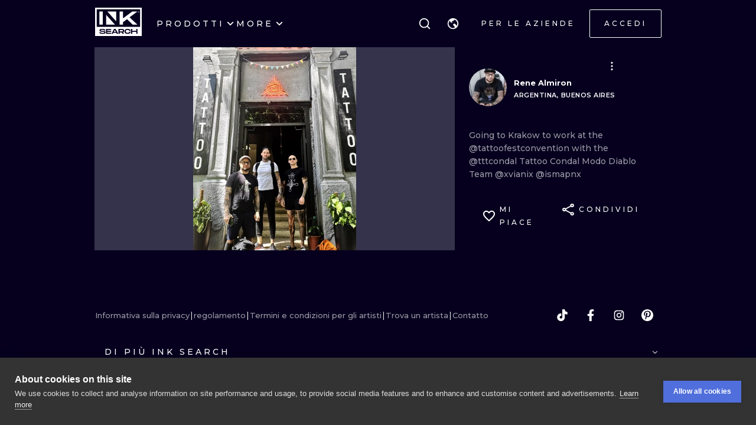

--- FILE ---
content_type: application/javascript
request_url: https://cdn.inksearch.co/production/6f65bab0/_next/static/chunks/6240-7df3ce4fcba20f84.js
body_size: 31544
content:
(self.webpackChunk_N_E=self.webpackChunk_N_E||[]).push([[6240],{78113:function(e,t,a){"use strict";a.d(t,{M:function(){return m}});var n=a(85893),s=(a(67294),a(84292)),l=a(24240),i=a(9703),r=a(68041),c=a(8227),o=a(50450),d=a(15443),u=a(56817),p=a(58);const h=(0,u.k)((e=>({"booking-header":{position:"sticky",top:0,display:"flex",justifyContent:"space-between",boxShadow:"inset 0px -1px 0px rgba(255, 255, 255, 0.16)",borderBottom:"1px solid #35334B",zIndex:3,padding:"24px",color:e.white,backgroundColor:"#06001E"},"booking-header__content":{display:"grid",gridTemplateColumns:"auto 1fr",gap:"16px",alignItems:"center"},"booking-header__avatar":{width:"40px",height:"40px",marginRight:"12px",flexShrink:0,alignSelf:"flex-start",["@media (min-width: ".concat((0,p.oI)(e.breakpoints.sm),"px)")]:{width:"54px",height:"54px",minHeight:"24px"}},"booking-header__description":{display:"flex",flexDirection:"column",justifyContent:"center"},"booking-header__progress-bar":{position:"absolute",zIndex:4,bottom:-2,left:0,height:2,background:e.colors.accentPrimary[3]}}))),m=e=>{let{artist:t,label:a}=e;var u,p,m,g,v,f,x,b;const{classes:y}=h(),{steps:j,activeStep:w}=(0,c.C)(o.gz),{width:_}=(0,s.q_)({width:w.name===d.h8.THANKS?100:j.length>1?(w.number+1)/j.length*100:0,config:{mass:5,tension:200,friction:55}});return(0,n.jsxs)("div",{className:y["booking-header"],children:[(0,n.jsxs)("div",{className:y["booking-header__content"],children:[(0,n.jsx)(i.q,{src:null===(m=t)||void 0===m||null===(p=m.user_data)||void 0===p||null===(u=p.avatar_paths)||void 0===u?void 0:u.min,className:y["booking-header__avatar"]}),(0,n.jsxs)("div",{className:y["booking-header__description"],children:[(0,n.jsx)(r.Z,{variant:"bodyM",children:null===(g=t)||void 0===g?void 0:g.name}),(null===(f=t)||void 0===f||null===(v=f.artist_data)||void 0===v?void 0:v.studio_name)&&(0,n.jsx)(r.Z,{variant:"bodyS",children:null===(b=t)||void 0===b||null===(x=b.artist_data)||void 0===x?void 0:x.studio_name}),(0,n.jsx)(r.Z,{variant:"bodyS",color:"gray-medium",children:a})]})]}),(0,n.jsx)(l.q.div,{className:y["booking-header__progress-bar"],style:{width:_.to((e=>"".concat(e,"%")))}})]})}},8464:function(e,t,a){"use strict";a.d(t,{L:function(){return i}});var n=a(85893),s=(a(67294),a(7414)),l=a(57401);const i=()=>(0,n.jsx)(s.x,{sx:e=>({position:"absolute",inset:0,zIndex:2,display:"flex",justifyContent:"center",alignItems:"center",backgroundColor:e.colors.background[8]}),children:(0,n.jsx)(l.Z,{name:"loader",size:40})})},65714:function(e,t,a){"use strict";a.d(t,{J:function(){return c}});var n=a(85893),s=(a(67294),a(6911)),l=a(8227),i=a(50450);const r=(0,a(56817).k)((e=>({"booking-navigation":{padding:"24px",display:"flex",justifyContent:"flex-end",gap:"8px",boxShadow:"0px -1px 0px rgba(255, 255, 255, 0.16)",zIndex:10,width:"100%",background:e.colors.background[9]}}))),c=e=>{let{onNext:t,onPrev:a,nextLabel:c,prevLabel:o}=e;const{asyncStatus:d,isObserverLocked:u,ableGoNext:p,activeStep:h}=(0,l.C)(i.gz),{classes:m}=r();return(0,n.jsxs)("div",{className:m["booking-navigation"],children:[(0,n.jsx)(s.a,{disabled:"pending"===d||u||0===h.number,variant:"outlineWhite",size:"default",onClick:a,children:o}),(0,n.jsx)(s.a,{disabled:!p||"pending"===d||u,isLoading:"submitting"===d,variant:"gradient",size:"default",onClick:t,children:c})]})}},62607:function(e,t,a){"use strict";a.d(t,{S:function(){return u}});var n=a(85893),s=a(67294),l=a(7414),i=a(9473),r=a(33959),c=a(50450),o=a(80805),d=a(66210);const u=e=>{let{children:t}=e;const{activeStep:a,steps:u,status:p,asyncStatus:h,booking:m}=(0,i.v9)(c.gz),g=(0,i.I0)(),{user:v}=(0,i.v9)(d.DI),f=(0,o.o)(),x=(0,s.useRef)(null),b=(0,s.useRef)([]),{scrollIntoView:y}=(0,r.g)({duration:"initial"===a.reachedBy?0:1.25,onScrollFinish:()=>{g((0,c.ku)())}}),j=()=>{"validated"===p&&g((0,c.I4)()),g((0,c._x)())};return(0,s.useEffect)((()=>{b.current=b.current.slice(0,u.length),f()}),[u.length]),(0,s.useEffect)((()=>{"scroll"!==a.reachedBy&&u.length>1?(g((0,c.hl)()),y({target:b.current[a.number],parent:x.current})):g((0,c.ku)())}),[a.number,u.length]),(0,s.useEffect)((()=>{if("validated"===p){const e=u.findIndex((e=>!1===e.isValid));a.number!==e&&e>0&&g((0,c.gD)({number:e,reachedBy:"validation",name:u[e].name}))}}),[p]),(0,s.useEffect)((()=>{"submitted"===h&&v&&m.type&&x.current.scrollTo({top:0})}),[v,m.type,h]),(0,n.jsx)(l.x,{sx:e=>({height:"100%",overflowY:"scroll",overflowX:"hidden",scrollbarColor:"".concat(e.white," transparent"),scrollbarWidth:"thin","&::-webkit-scrollbar":{width:0,backgroundColor:"transparent"},"&::-webkit-scrollbar-thumb":{borderRadius:0,backgroundColor:e.white}}),ref:x,children:s.Children.toArray(t).map(((e,t)=>(0,n.jsx)(n.Fragment,{children:(0,s.isValidElement)(e)?(0,s.cloneElement)(e,{id:"step-".concat(t),stepNumber:t,stepRef:e=>{b.current[t]=e},rootRef:x,goNext:j,key:t},null):void 0})))})}},18162:function(e,t,a){"use strict";a.d(t,{J:function(){return u}});var n=a(85893),s=(a(67294),a(35656)),l=a(6911),i=a(8227),r=a(50450),c=a(56817),o=a(58);const d=(0,c.k)((e=>({"mobile-booking-navigation":{padding:"12px",display:"flex",flexDirection:"column",gap:"8px",justifyContent:"flex-end",boxShadow:"0px -1px 0px rgba(255, 255, 255, 0.16)",zIndex:3,background:e.colors.background[9],["@media (min-width: ".concat((0,o.oI)(e.breakpoints.md),"px)")]:{display:"none"}}}))),u=e=>{let{onPrev:t,onNext:a,nextLabel:c,prevLabel:o}=e;const{asyncStatus:u,isObserverLocked:p,isLoading:h,ableGoNext:m,activeStep:g}=(0,i.C)(r.gz),{classes:v}=d(),{t:f}=(0,s.$G)("common"),x="pending"===u||h||p;return(0,n.jsx)("div",{className:v["mobile-booking-navigation"],children:"submitted"===u?(0,n.jsx)(l.a,{variant:"outlineWhite",size:"default",onClick:t,children:f("navigation.menu.bookingList")}):(0,n.jsxs)(n.Fragment,{children:[(0,n.jsx)(l.a,{variant:"outlineWhite",size:"default",disabled:x||0===g.number,fullWidth:!0,onClick:t,children:o}),(0,n.jsx)(l.a,{variant:"gradient",size:"default",disabled:!m||x,fullWidth:!0,isLoading:"submitting"===u,onClick:a,children:c})]})})}},63538:function(e,t,a){"use strict";a.d(t,{S:function(){return d}});var n=a(85893),s=a(67294),l=a(7414),i=a(80805),r=a(33959),c=a(8227),o=a(50450);const d=e=>{let{children:t}=e;const{activeStep:a,steps:d,status:u}=(0,c.C)(o.gz),p=(0,c.T)(),h=(0,i.o)(),m=(0,s.useRef)(null),g=(0,s.useRef)([]),{scrollIntoView:v}=(0,r.g)({duration:"initial"===a.reachedBy?0:.75,axis:"x",onScrollFinish:()=>{p((0,o.ku)())}}),f=()=>{"validated"===u&&p((0,o.I4)()),p((0,o._x)())};return(0,s.useEffect)((()=>{g.current=g.current.slice(0,d.length),h()}),[d.length]),(0,s.useEffect)((()=>{("pagination"===a.reachedBy||"initial"===a.reachedBy)&&d.length>1&&(p((0,o.hl)()),v({target:g.current[a.number],parent:m.current}))}),[a,d.length]),(0,s.useEffect)((()=>{if("validated"===u){const e=d.findIndex((e=>!1===e.isValid));a.number!==e&&e>0&&p((0,o.gD)({number:e,reachedBy:"pagination",name:d[e].name}))}}),[u]),(0,n.jsx)(l.x,{sx:{zIndex:1,position:"relative",display:"flex",gap:"16px",flex:"0 1 auto",width:"100%",height:"100%",overflow:"hidden"},ref:m,children:s.Children.toArray(t).map(((e,t)=>(0,n.jsx)(n.Fragment,{children:(0,s.isValidElement)(e)?(0,n.jsx)(l.x,{sx:e=>({top:0,left:0,width:"100%",flexShrink:0,height:"auto",overflowY:"scroll",overflowX:"hidden",scrollbarColor:"".concat(e.white," transparent"),scrollbarWidth:"thin","&::-webkit-scrollbar":{width:0,backgroundColor:"transparent"},"&::-webkit-scrollbar-thumb":{borderRadius:0,backgroundColor:e.white}}),children:(0,s.cloneElement)(e,{id:"step-".concat(t),stepNumber:t,stepRef:e=>{g.current[t]=e},rootRef:m,goNext:f,key:t},null)}):void 0})))})}},86113:function(e,t,a){"use strict";a.d(t,{$K:function(){return s},ED:function(){return i},VV:function(){return l}});var n=a(15443);const s=e=>{let{user:t,activeStep:a}=e;return a.name===n.h8.TERMS?t?t.phone?"submit":"default":"login":a.name===n.h8.PHONE?"submit":"default"},l=e=>{let{activeStep:t,steps:a,paymentDetails:s}=e;var l,i;if(t.name===n.h8.PAYMENT)return"free"===s.gateway?"free":"pay";return(null===(i=a[t.number<(null===(l=a)||void 0===l?void 0:l.length)-1?t.number+1:t.number])||void 0===i?void 0:i.name)===n.h8.PAYMENT?"paySummary":"default"},i=e=>{let{activeStep:t,steps:a}=e;return t.name===n.h8.PAYMENT&&a.length>1?"dates":"default"}},35815:function(e,t,a){"use strict";a.d(t,{_:function(){return Pe},B:function(){return Ye}});var n=a(85893),s=a(67294),l=a(15443),i=a(86501),r=a(35656),c=a(57401),o=a(12229),d=a(6911);const u=e=>{let{children:t,selected:a,onClick:s,fullWidth:l}=e;return(0,n.jsx)(d.a,{variant:"outlineWhite",isActive:a,size:"default",onClick:s,fullWidth:l,children:t})};var p=a(8227),h=a(50450),m=a(21321),g=a(56817);const v=(0,g.k)((e=>({todo:{position:"relative",paddingTop:"100% !important",cursor:"pointer",transition:"opacity 0.3s ease-in-out",backfaceVisibility:"hidden",opacity:1,"&:hover":{opacity:.8}},loader:{padding:16,width:"100%",height:"100%",display:"flex",alignItems:"center",justifyContent:"center"},image:{position:"absolute",inset:0},images:{gap:12,display:"grid",gridTemplateColumns:"repeat(4, minmax(140px, 50%))",["@media (max-width: ".concat(e.breakpoints.xs,"px)")]:{gridTemplateColumns:"repeat(2, minmax(auto, 50%))"},["@media (max-width: ".concat(e.breakpoints.sm,"px)")]:{gridTemplateColumns:"repeat(3, minmax(auto, 50%))"}}})));var f=a(50261),x=a(68041),b=a(14900);var y=a(58);const j=(0,g.k)((e=>({"step-box":{width:"calc(100% - 4px)",display:"flex",flexDirection:"column",padding:"12px 0",gap:"16px",margin:"0 auto",position:"relative",color:e.white,minHeight:"100%",overflowX:"hidden",overflowY:"scroll",["@media (min-width: ".concat((0,y.oI)(e.breakpoints.xs),"px)")]:{padding:"12px 40px",overflowX:"hidden",overflowY:"scroll"}},"step-box__title":{display:"flex",alignItems:"center",gap:"8px"},adornment:{display:"flex",flexShrink:0,alignItems:"center",width:40,["@media (max-width: ".concat(e.breakpoints.md,"px)")]:{width:32},"& svg":{alignSelf:"flex-start"}},"step-box__content":{}}))),w=(0,s.memo)((e=>{let{children:t,label:a,stepRef:l,rootRef:i,stepNumber:o,className:d,noLabel:u=!1,onNext:m,optional:g,name:v,update:y,validator:w,..._}=e;var z,k,C,M;const{classes:N,cx:S}=j(),I=(0,s.useRef)(null),{isObserverLocked:T,steps:E,status:L,asyncStatus:O,activeStep:R}=(0,p.C)(h.gz),V=(0,p.T)(),{t:Z}=(0,r.$G)("booking");var A;const[D]=(0,b.Z)({elementRef:I,root:null!==(A=null===(z=i)||void 0===z?void 0:z.current)&&void 0!==A?A:null,threshold:.3,repeatable:!0,rootMargin:"-15%"});return(0,s.useEffect)((()=>(V((0,h.YN)({stepNumber:o,step:{optional:g,name:v}})),()=>{V((0,h.ip)({name:v}))})),[]),(0,s.useEffect)((()=>{D&&(!T||"validation"!==R.reachedBy&&"initial"!==R.reachedBy)&&(m&&m(),V((0,h.gD)({number:o,reachedBy:"scroll",name:v}))),!D&&y&&"restored"!==O&&y()}),[D]),(0,s.useEffect)((()=>{if("validating"===L&&(w?w(o):V((0,h.sc)({stepNumber:o,isValid:!0}))),"validated"!==L&&"filling"!==L&&"pending"!==O&&"submitting"!==O&&"restored"!==O&&"submitted"!==O||"validating"===L){E.every((e=>{var t;return"validated"===(null===(t=e)||void 0===t?void 0:t.status)}))&&V((0,h.Tf)("validated"))}}),[o,L,E,O]),(0,n.jsxs)("div",{ref:(F=[l,I],e=>{F.forEach((t=>{"function"===typeof t?t(e):null!==t&&(t.current=e)}))}),className:S(N["step-box"]),..._,children:[!u&&(0,n.jsxs)("div",{className:N["step-box__title"],children:[(0,n.jsx)(c.Z,{name:"arrow-next"}),(0,n.jsx)(x.Z,{variant:"bodyM",children:a||Z("steps.".concat(v,".label"))})]}),(0,n.jsxs)("div",{className:N["step-box__content"],children:[!(null===(k=E[o])||void 0===k?void 0:k.isValid)&&"validated"===(null===(C=E[o])||void 0===C?void 0:C.status)&&(0,n.jsx)("div",{style:{marginBottom:20,marginTop:-12},children:(0,n.jsx)(f.A,{status:"error",message:null===(M=E[o])||void 0===M?void 0:M.errorMessage})}),t]})]});var F}));var _=(0,g.k)((e=>({"is-todo-step":{display:"grid",gridTemplateRows:"repeat(3, 1fr)",gap:"8px",["@media (min-width: ".concat((0,y.oI)(e.breakpoints.md),"px)")]:{gridTemplateColumns:"repeat(3, 1fr)"}}})));var z=a(49625),k=a(67555),C=a.n(k),M=(a(52854),a(51528)),N=a(56145),S=a.n(N),I=a(94184),T=a.n(I),E=a(63730),L=a.n(E);const O=e=>{let{showStatus:t=!0,isFocused:a,adornmentLeft:s,adornmentRight:l,children:i,id:r,message:c,initialMessage:o,showMessage:d=!0,label:u,className:p,disabled:h=!1,...m}=e;var g,v,x,b,y,j,w,_;return(0,n.jsxs)("div",{className:T()(L().field,{[L().error]:t&&"error"===(null===(g=c)||void 0===g?void 0:g.status),[L().warning]:t&&"warning"===(null===(v=c)||void 0===v?void 0:v.status),[L().success]:t&&"success"===(null===(x=c)||void 0===x?void 0:x.status),[L().info]:t&&"info"===(null===(b=c)||void 0===b?void 0:b.status),[L().disabled]:h},p),...m,children:[(0,n.jsx)("label",{htmlFor:r,className:T()(L().label),children:u}),(0,n.jsxs)("div",{className:L().box,children:[s&&(0,n.jsx)("div",{className:T()(L().adornment,L().adornmentLeft),children:s}),i,l&&(0,n.jsx)("div",{className:T()(L().adornment,L().adornmentRight),children:l}),(0,n.jsx)("span",{className:T()(L().decorator,{[L().decoratorFocused]:a})})]}),d?(0,n.jsx)(n.Fragment,{children:c&&(0,n.jsx)(f.A,{className:L().message,status:null===(y=c)||void 0===y?void 0:y.status,children:null===(j=c)||void 0===j?void 0:j.content})}):(0,n.jsx)(n.Fragment,{children:o&&(0,n.jsx)(f.A,{className:L().message,status:null===(w=o)||void 0===w?void 0:w.status,children:null===(_=o)||void 0===_?void 0:_.content})})]})},R=e=>{let{label:t,adornmentLeft:a,adornmentRight:s,placeholder:l,id:i,error:c,initialMessage:o,disabled:d=!1,wrapperProps:u,onChange:p,...h}=e;const m=(0,M.M)(i),{i18n:g}=(0,r.$G)();return(0,n.jsx)(O,{id:m,label:t,className:S().input,adornmentRight:s,adornmentLeft:a,disabled:d,initialMessage:o,showMessage:!!c,showStatus:!!c,message:{status:"error",content:c},...u,children:(0,n.jsx)(C(),{regions:["europe"],country:"en"===g.language?"gb":g.language,inputProps:{id:m},specialLabel:"",placeholder:l,buttonClass:S().dropdownInputField,containerClass:S().container,inputClass:S().phoneInputField,disabled:d,preferredCountries:["pl","de","gb","ru","ua"],onChange:(e,t)=>{if(p){var a;const s=null===(a=t)||void 0===a?void 0:a.dialCode;var n;p({input:e,plain:e.replace(null!==s&&void 0!==s?s:"",""),dial:null!==(n="+".concat(s))&&void 0!==n?n:""})}},...h})})};var V=a(50907);const Z=(0,g.k)((e=>({button:{margin:"24px 0px"},styleCard:{}})));var A=a(81901),D=(0,g.k)((e=>({"type-step":{width:"100%",display:"grid",gridTemplateRows:"repeat(3, 1fr)",gap:"8px",minHeight:"216px",button:{height:"100%"},["@media (min-width: ".concat((0,y.oI)(e.breakpoints.md),"px)")]:{gridTemplateColumns:"repeat(3, 1fr)"}},"type-step__button":{display:"flex",flexDirection:"column",gap:"8px",alignItems:"center"}})));var F={idea:(0,n.jsxs)("svg",{width:62,height:80,fill:"none",xmlns:"http://www.w3.org/2000/svg",children:[(0,n.jsx)("path",{d:"M52.148 24.165c-.288.115-.633.058-.978-.114-.634-.344-.864-1.09-.518-1.72l3.51-6.537a1.256 1.256 0 011.727-.516c.634.344.864 1.09.518 1.72l-3.51 6.537c-.173.286-.404.516-.749.63zM47.025 21.414c-.288.114-.633.057-.978-.115-.633-.344-.864-1.09-.518-1.72L51.918 7.71a1.256 1.256 0 011.726-.516c.634.344.864 1.09.518 1.72l-6.389 11.869a1.59 1.59 0 01-.748.63zM41.902 18.603c-.288.115-.633.058-.978-.114-.634-.344-.864-1.09-.518-1.72l6.331-11.812a1.256 1.256 0 011.727-.516c.633.344.863 1.09.518 1.72L42.65 17.973c-.172.344-.46.516-.748.63zM34.248 32.823c-.288.115-.576.058-.921-.057-.633-.287-.92-1.032-.633-1.663 1.727-3.727-1.785-6.307-1.957-6.422-.518-.344-.69-1.032-.403-1.605l5.353-9.977a1.256 1.256 0 011.727-.516c.633.344.863 1.09.518 1.72l-4.835 9.06c1.784 1.72 3.684 4.93 1.9 8.772-.116.344-.404.574-.75.688zM28.376 75.597c-.058 0-.115.058-.173.058a1.276 1.276 0 01-1.093-.344 9.367 9.367 0 01-1.612-10.952c1.957-3.612 5.986-5.562 10.015-4.816.403.057.749.344.921.688.173.344.173.802 0 1.146l-7.31 13.647c-.172.287-.46.459-.748.573zm3.396-13.417a6.612 6.612 0 00-4.029 3.326c-1.151 2.121-1.094 4.587.058 6.594l5.468-10.206c-.518 0-.979.114-1.497.286z",fill:"currentColor"}),(0,n.jsx)("path",{d:"M28.78 63.843c-.692.172-1.382-.172-1.613-.86-.46-1.606-1.439-2.695-2.532-2.867-1.497-.172-3.166 1.146-4.662 3.727-2.245 3.899-6.274 4.587-11.052 1.95-.633-.345-.805-1.09-.46-1.721.345-.63 1.094-.803 1.727-.459 3.51 1.95 6.1 1.663 7.655-.974 2.763-4.76 5.64-5.16 7.137-4.931 2.188.286 3.914 2.006 4.662 4.644.173.573-.23 1.261-.863 1.49z",fill:"currentColor"}),(0,n.jsx)("path",{d:"M21.24 74.68c-.404.115-.807.057-1.152-.23-.518-.458-.633-1.26-.173-1.777 3.454-4.186-.057-8.486-.172-8.715-.46-.516-.346-1.319.172-1.778.518-.458 1.324-.344 1.785.172 1.726 2.122 4.029 7.282.172 11.87-.23.229-.403.4-.633.458zM27.456 54.841c-1.9.574-4.202.918-7.137.803-.403 0-.749-.23-.979-.516-1.266-1.72-2.245-3.44-2.878-5.16-.115-.345-.115-.746.058-1.033l6.043-11.238c.288-.516.921-.802 1.497-.63.288.114.633.229 1.036.401 1.266.688 2.187 1.72 2.705 3.039 1.382-.287 2.82-.115 4.087.573 3.05 1.606 4.086 5.562 2.36 8.83 0 0-.115.172-.288.516a9.396 9.396 0 01-1.209 1.434c-1.036 1.032-2.763 2.236-5.295 2.981zm-6.39-1.72c5.814.115 8.75-1.892 9.958-3.154.346-.286.576-.63.806-.974.115-.172.173-.23.173-.287 1.093-2.064.518-4.53-1.324-5.504-.978-.516-2.13-.516-3.223-.058a1.072 1.072 0 01-1.094-.057c-.345-.172-.575-.516-.633-.917-.173-1.032-.69-1.892-1.439-2.409l-5.18 9.69c.46 1.32 1.15 2.466 1.957 3.67zM38.449 56.79c-.346.115-.748.057-1.094-.172-1.439-.975-2.302 0-2.417.115-.46.516-1.267.63-1.785.172-.517-.459-.633-1.262-.172-1.778.806-.974 3.108-2.408 5.756-.63.575.401.748 1.146.345 1.72a.887.887 0 01-.633.573zM43.054 48.247c-.288.115-.633.057-.979-.115l-3.338-1.777c-.633-.344-.863-1.09-.518-1.72a1.256 1.256 0 011.727-.516l3.338 1.777c.633.344.864 1.09.518 1.72-.172.344-.46.516-.748.631zM51.745 65.22a2.68 2.68 0 01-1.496-.058 2.414 2.414 0 01-1.612-2.293v-1.205l-1.094-.4a2.414 2.414 0 01-1.611-2.294c0-1.032.69-1.892 1.669-2.236l1.151-.345v-1.204c0-1.032.69-1.892 1.67-2.236.978-.286 2.014.058 2.647.918l.69.974 1.152-.344c.978-.286 2.014.058 2.647.918.576.86.576 1.95-.057 2.81l-.69.917.69.974c.576.86.576 1.95-.058 2.81-.633.86-1.669 1.147-2.647.803l-1.094-.402-.69.918c-.404.516-.806.802-1.267.974zm1.151-4.243c.46-.115.979-.115 1.44 0l.805.286-.46-.688c-.576-.86-.576-1.95.057-2.81l.518-.688-.806.23c-.978.287-2.072-.058-2.647-.918l-.46-.688v.803c0 1.032-.692 1.892-1.67 2.236l-.806.23.806.286a2.414 2.414 0 011.612 2.294v.803l.518-.689c.172-.229.633-.516 1.093-.688zm2.59-4.186l.979.745-.979-.745zM5.756 48.075c-.46.115-.979.115-1.44-.057a2.414 2.414 0 01-1.61-2.294V44.52l-1.094-.344A2.414 2.414 0 010 41.883c0-1.032.69-1.892 1.67-2.236l1.15-.344v-1.204c0-1.033.691-1.893 1.67-2.237.978-.286 2.014.058 2.647.918l.69.974 1.152-.344c.979-.286 2.015.058 2.648.918.575.86.575 1.95-.058 2.81l-.69.917.633.974c.575.86.575 1.95-.058 2.81-.633.86-1.67 1.147-2.648.803l-1.093-.402-.69.918a2.772 2.772 0 01-1.267.917zM2.878 41.94l.806.287a2.414 2.414 0 011.611 2.293v.803l.518-.688c.634-.803 1.67-1.147 2.648-.803l.806.287-.46-.688c-.576-.86-.576-1.95.057-2.81l.518-.688-.806.23c-.978.286-2.072-.058-2.647-.918l-.461-.688v.803c0 1.032-.69 1.892-1.67 2.236l-.92.344zm6.677-2.293l.978.745-.978-.745z",fill:"currentColor"}),(0,n.jsx)("path",{d:"M27.11 34.544c.172-.287.172-.631.115-.918l-1.9-7.224a7.479 7.479 0 01.633-5.562l5.296-9.92c.633-1.204 2.072-1.777 3.28-1.318.634.286 1.152.803 1.382 1.49.23.689.173 1.377-.173 2.007-.172.287-.172.631-.115.975.115.344.346.63.69.803.634.287 1.325-.058 1.67-.63L43.744 3.58c.403-.802 1.266-1.204 2.014-.917.576.172.979.63 1.152 1.204.115.401 0 .803-.173 1.204-.345.63 0 1.434.69 1.72.634.23 1.267-.057 1.612-.63l1.267-2.351c.172-.344.46-.631.863-.803a1.73 1.73 0 011.67.23c.575.458.69 1.375.287 2.178l-1.209 2.236c-.288.574-.172 1.319.346 1.663.633.459 1.496.23 1.841-.401.173-.287.403-.574.749-.746a1.581 1.581 0 011.726.23c.634.458.749 1.433.346 2.178l-2.763 5.16c-.288.574-.173 1.32.345 1.664.634.458 1.44.229 1.842-.402.23-.344.518-.63.864-.802.575-.23 1.15-.115 1.611.286.633.459.748 1.434.346 2.18l-9.843 18.347-2.705 2.695a29.499 29.499 0 00-5.468 7.282L24.462 78.12c-.346.63-.115 1.376.518 1.72a1.256 1.256 0 001.727-.516L43.399 48.19a26.958 26.958 0 015.007-6.651l2.878-2.81c.115-.114.173-.172.23-.286l9.958-18.52c.978-1.893.575-4.129-1.036-5.39-.633-.516-1.44-.803-2.245-.86l.979-1.892c.978-1.893.575-4.129-1.037-5.39-.69-.574-1.554-.86-2.417-.918.403-1.605-.115-3.268-1.439-4.3C53.3.428 52.032.083 50.824.37c-.864.172-1.67.631-2.245 1.32A4.216 4.216 0 0046.507.197c-1.9-.63-4.03.287-5.065 2.122L37.758 9.2a4.805 4.805 0 00-2.303-1.95c-2.36-1.031-5.237.058-6.504 2.41L23.6 19.577c-1.21 2.294-1.555 4.874-.864 7.397l1.784 6.766L5.986 68.315c-.346.631-.115 1.377.518 1.72a1.256 1.256 0 001.726-.516l18.88-34.975z",fill:"currentColor"})]}),noIdea:(0,n.jsxs)("svg",{width:58,height:80,fill:"none",xmlns:"http://www.w3.org/2000/svg",children:[(0,n.jsx)("path",{d:"M25.216 21.26a1.4 1.4 0 01-1.383-1.393v-7.153a1.4 1.4 0 011.383-1.393 1.4 1.4 0 011.384 1.393v7.153c-.063.76-.629 1.392-1.384 1.392zM19.62 21.259a1.4 1.4 0 01-1.384-1.393V6.826a1.4 1.4 0 011.384-1.392 1.4 1.4 0 011.383 1.393v12.976c0 .823-.629 1.456-1.383 1.456zM14.023 21.195a1.4 1.4 0 01-1.383-1.392V6.827a1.4 1.4 0 011.383-1.393 1.4 1.4 0 011.384 1.393V19.74c0 .823-.63 1.455-1.384 1.455zM14.023 36.704c-.692 0-1.32-.57-1.383-1.33-.252-3.797-4.214-4.43-4.402-4.43-.692-.127-1.195-.697-1.195-1.393V18.727a1.4 1.4 0 011.383-1.393 1.4 1.4 0 011.384 1.393v9.811c2.264.697 5.345 2.659 5.596 6.71.063.76-.503 1.393-1.32 1.456h-.063zM16.16 76.582a1.4 1.4 0 01-1.383-1.393v-3.228a1.4 1.4 0 011.384-1.393h4.842a1.4 1.4 0 011.383 1.393 1.4 1.4 0 01-1.383 1.392h-3.459v1.836a1.4 1.4 0 01-1.383 1.393zM21.003 68.606H16.16a1.4 1.4 0 01-1.384-1.393 1.4 1.4 0 011.384-1.392h4.842a1.4 1.4 0 011.383 1.392 1.4 1.4 0 01-1.383 1.393zM18.614 64.618a1.4 1.4 0 01-1.384-1.392V59.87a1.4 1.4 0 011.384-1.393 1.4 1.4 0 011.383 1.393v3.355c-.063.76-.628 1.392-1.383 1.392zM21.255 56.896H15.91a1.4 1.4 0 01-1.384-1.393 1.4 1.4 0 011.384-1.392h5.408a1.4 1.4 0 011.383 1.392c-.063.823-.629 1.393-1.446 1.393zM28.863 44.3h-.188a1.727 1.727 0 01-.944-.507L24.65 39.87c-1.006-1.33-.817-3.229.503-4.305l18.425-14.558c.629-.507 1.446-.697 2.201-.633.817.126 1.51.506 2.012 1.139l2.076 2.659c.503.633.691 1.455.628 2.215-.125.823-.503 1.52-1.132 2.026L29.681 43.983c-.189.19-.503.317-.818.317zm16.602-21.142c-.063 0-.126 0-.19.063L26.915 37.716c-.126.064-.126.254-.063.38l2.2 2.849 18.615-14.686c.062-.063.125-.126.125-.19 0-.063 0-.126-.063-.19l-2.075-2.658c-.063-.063-.125-.063-.188-.063z",fill:"currentColor"}),(0,n.jsx)("path",{d:"M27.23 51.769h-.441a3.705 3.705 0 01-2.515-1.456l-4.088-5.254c-.44-.633-.377-1.456.252-1.962.629-.443 1.446-.38 1.95.253l4.086 5.254c.19.253.44.38.692.38.252.063.566-.064.755-.19l19.431-15.382c.252-.19.377-.443.377-.696.063-.253-.063-.57-.188-.76l-1.761-2.278c-.44-.633-.377-1.456.252-1.963.628-.443 1.446-.38 1.949.254l1.76 2.278c.63.823.881 1.836.755 2.849a3.74 3.74 0 01-1.446 2.532L29.556 50.946c-.692.506-1.51.823-2.327.823z",fill:"currentColor"}),(0,n.jsx)("path",{d:"M27.04 45.692c-.377 0-.817-.19-1.069-.506-.44-.633-.377-1.456.252-1.962l1.824-1.456c.628-.444 1.446-.38 1.949.253.44.633.377 1.456-.252 1.962l-1.823 1.456c-.315.19-.566.253-.88.253zM23.896 43.413c-.378 0-.818-.19-1.07-.506-.44-.633-.377-1.456.252-1.962l2.641-2.089c.63-.443 1.447-.38 1.95.253.44.633.377 1.456-.252 1.962l-2.64 2.09c-.252.19-.567.252-.881.252zM19.43 51.199c-.942 0-1.886-.443-2.577-1.266-1.132-1.393-.88-3.481.566-4.557l2.955-2.28c.629-.442 1.446-.38 1.95.254l2.326 2.975c.44.633.378 1.456-.251 1.962l-2.956 2.279a3.44 3.44 0 01-2.012.633zm-.314-3.608c-.188.19-.251.506-.063.696.19.19.504.253.692.063l1.824-1.455-.629-.76-1.824 1.456z",fill:"currentColor"}),(0,n.jsx)("path",{d:"M15.218 52.971c-.377 0-.817-.19-1.069-.506-.44-.633-.377-1.456.252-1.962l2.767-2.469c.628-.443 1.446-.38 1.949.253.44.633.377 1.456-.252 1.963l-1.257 1.012c-.315.19-2.075 1.71-2.39 1.71zM47.791 25.12c-.377 0-.817-.19-1.069-.507-.44-.633-.377-1.455.252-1.962l3.396-2.658c.628-.443 1.446-.38 1.949.253.44.633.377 1.456-.252 1.962l-3.395 2.659c-.315.126-.566.253-.88.253z",fill:"currentColor"}),(0,n.jsx)("path",{d:"M53.2 25.057c-.378 0-.818-.19-1.07-.506l-4.087-5.254c-.44-.633-.378-1.456.251-1.963.629-.443 1.447-.38 1.95.254l4.087 5.253c.44.633.377 1.456-.252 1.963-.251.19-.566.253-.88.253zM36.661 52.718a3.31 3.31 0 01-2.515-1.203l-2.83-3.671c-.44-.633-.377-1.456.252-1.962l4.779-3.798c.377-.317.88-.38 1.32-.19.44.19.755.57.88 1.013l1.258 5.95c.252 1.202-.188 2.468-1.132 3.228-.628.38-1.32.633-2.012.633zm-2.327-5.57l2.013 2.595c.125.127.251.19.314.19s.189 0 .315-.063a.576.576 0 00.188-.444l-.817-3.734-2.013 1.456zM51.125 53.225c-.377 0-.692-.127-1.006-.443L39.24 41.64c-.252-.253-.44-.696-.377-1.076 0-.38.188-.76.503-1.013l7.86-6.203c.566-.443 1.447-.38 1.887.19l7.735 9.178c.817.95 1.257 2.279 1.132 3.545-.126 1.33-.755 2.532-1.824 3.291l-4.213 3.355c-.189.19-.503.317-.818.317zm-8.804-12.407l8.93 9.178 3.27-2.595c.44-.316.692-.823.755-1.392.062-.57-.126-1.077-.504-1.52l-6.791-8.102-5.66 4.431z",fill:"currentColor"}),(0,n.jsx)("path",{d:"M46.158 48.098a1.42 1.42 0 01-1.32-.95c-.252-.76.188-1.519.88-1.709 4.842-1.519 4.338-6.14 4.276-6.393a1.32 1.32 0 011.194-1.52c.755-.126 1.447.444 1.51 1.204.314 2.468-.566 7.595-6.226 9.368h-.314zM29.744 57.022c0-.822-.691-1.455-1.509-1.392-.754.063-1.258.76-1.258 1.456v21.458a1.4 1.4 0 001.384 1.392 1.4 1.4 0 001.383-1.392V57.022zM9.81 40.945c0-.38-.126-.697-.377-.95l-4.905-5.253a7.182 7.182 0 01-1.95-4.938V18.917c0-1.266.88-2.279 2.013-2.405a2.184 2.184 0 012.075 1.076c.251.38.314.76.314 1.202 0 .823.692 1.393 1.51 1.33.691-.064 1.194-.76 1.194-1.456V7.017c0-.76.503-1.456 1.132-1.52.44-.063.88.064 1.195.317.314.253.503.633.503 1.013.063.696.503 1.33 1.195 1.456.88.126 1.572-.57 1.572-1.393V4.232c0-.444.188-.823.503-1.077.314-.253.754-.38 1.195-.316.629.127 1.132.76 1.132 1.52v2.404c0 .76.503 1.393 1.257 1.456.818.064 1.51-.57 1.51-1.392 0-.443.188-.823.503-1.076.314-.253.754-.38 1.194-.317.63.127 1.132.76 1.132 1.52v5.633c0 .76.503 1.393 1.258 1.456.817.063 1.51-.57 1.51-1.393 0-.443.188-.823.502-1.076.315-.253.755-.38 1.195-.316.629.126 1.132.76 1.132 1.519V25.88c0 .76.503 1.392 1.258 1.456.817.063 1.509-.57 1.509-1.393v-13.04c0-2.152-1.446-3.924-3.396-4.304a4.073 4.073 0 00-2.138.19V7.017c0-2.152-1.446-3.925-3.396-4.305-.817-.126-1.635-.063-2.326.254-.44-1.52-1.698-2.659-3.207-2.912-1.258-.19-2.453.126-3.396.886-.63.506-1.07 1.203-1.32 1.962-.692-.316-1.51-.38-2.327-.253-1.95.38-3.396 2.152-3.396 4.304v7.28a5.34 5.34 0 00-2.641-.507C2.012 13.916 0 16.195 0 18.916v10.888c0 2.532.943 4.938 2.641 6.836l4.528 4.874v37.093A1.4 1.4 0 008.552 80a1.4 1.4 0 001.384-1.393V40.945H9.81z",fill:"currentColor"})]}),cover:(0,n.jsxs)("svg",{width:83,height:80,fill:"none",xmlns:"http://www.w3.org/2000/svg",children:[(0,n.jsx)("path",{d:"M59.276 12.051c-.187 0-.437-.062-.623-.124l-1.87-.999c-.686-.312-.935-1.123-.561-1.81.311-.686 1.121-.935 1.807-.56l1.87.998c.686.312.935 1.123.561 1.809-.25.437-.748.686-1.184.686zM48.618 6.623c-.187 0-.436-.062-.623-.125l-1.87-.998c-.685-.312-.935-1.123-.56-1.81.311-.686 1.121-.935 1.807-.561l1.87.998c.686.312.935 1.123.56 1.81-.248.437-.747.686-1.184.686z",fill:"currentColor"}),(0,n.jsx)("path",{d:"M77.789 29.584c-.81 0-1.558-.187-2.306-.561L37.71 9.743c-1.246-.624-2.119-1.685-2.555-2.995-.437-1.31-.312-2.683.311-3.931C36.09 1.569 37.15.695 38.458.259c1.31-.437 2.68-.312 3.927.312l4.924 2.495c.686.312.935 1.123.561 1.81-.311.686-1.122.936-1.807.561l-4.925-2.495a2.18 2.18 0 00-1.87-.125c-.623.187-1.121.624-1.433 1.248a2.186 2.186 0 00-.125 1.872c.187.624.624 1.123 1.247 1.435l37.772 19.28c1.185.624 2.68.125 3.304-1.06.623-1.186.124-2.684-1.06-3.308L58.716 11.927c-.686-.312-.935-1.124-.561-1.81.312-.686 1.122-.936 1.807-.562L80.22 19.913c2.493 1.31 3.49 4.368 2.244 6.864-.998 1.81-2.805 2.807-4.675 2.807z",fill:"currentColor"}),(0,n.jsx)("path",{d:"M42.136 39.256c-.81 0-1.683-.187-2.431-.562l-9.412-4.804c-2.618-1.373-3.678-4.617-2.369-7.238l7.605-14.913a5.318 5.318 0 013.116-2.683c1.371-.436 2.805-.312 4.114.312l9.412 4.805a5.32 5.32 0 012.68 3.12c.436 1.372.312 2.807-.312 4.118l-7.604 14.912a5.319 5.319 0 01-3.116 2.683 5.248 5.248 0 01-1.683.25zM40.39 11.428c-.249 0-.56.062-.81.124-.686.25-1.246.687-1.558 1.31l-7.667 14.975c-.686 1.31-.125 2.933 1.184 3.62l9.412 4.804a2.923 2.923 0 002.057.187c.686-.25 1.247-.686 1.558-1.31l7.605-14.913c.685-1.31.124-2.932-1.184-3.619l-9.412-4.804c-.374-.312-.81-.374-1.185-.374zM62.705 49.738c-.81 0-1.683-.187-2.43-.562l-9.413-4.804c-2.618-1.373-3.677-4.617-2.368-7.238l7.604-14.912c1.371-2.62 4.612-3.682 7.23-2.309l9.412 4.805a5.321 5.321 0 012.68 3.12c.437 1.372.312 2.807-.311 4.117l-7.605 14.85a5.319 5.319 0 01-3.116 2.684 5.245 5.245 0 01-1.683.25zM60.897 21.91c-.249 0-.56.062-.81.125-.686.25-1.247.686-1.558 1.31l-7.605 14.912c-.685 1.31-.124 2.933 1.185 3.62l9.412 4.804a2.922 2.922 0 002.057.187c.685-.25 1.246-.686 1.558-1.31l7.604-14.913c.686-1.31.125-2.933-1.184-3.619l-9.412-4.804a2.835 2.835 0 00-1.247-.312z",fill:"currentColor"}),(0,n.jsx)("path",{d:"M46.187 36.199c-.187 0-.436-.063-.623-.125l-9.1-4.617c-.686-.312-.936-1.124-.562-1.81.312-.686 1.122-.936 1.808-.561l9.1 4.617c.686.312.935 1.123.561 1.81-.25.436-.686.686-1.184.686zM48.431 31.768c-.186 0-.436-.062-.623-.125l-11.032-5.678c-.686-.312-.935-1.123-.561-1.81.311-.686 1.122-.935 1.807-.56l11.033 5.677c.685.312.935 1.123.56 1.81-.186.436-.685.686-1.184.686zM50.737 27.338c-.187 0-.437-.062-.624-.125l-9.1-4.617c-.686-.312-.935-1.123-.561-1.81.312-.686 1.122-.935 1.808-.56l9.1 4.616c.685.312.935 1.124.56 1.81-.248.374-.685.686-1.183.686zM52.981 22.908c-.187 0-.436-.062-.623-.125l-11.032-5.678c-.686-.311-.935-1.123-.562-1.809.312-.686 1.122-.936 1.808-.562l11.033 5.678c.685.312.935 1.124.56 1.81-.249.374-.685.686-1.184.686zM66.756 46.743c-.187 0-.436-.062-.623-.124l-9.1-4.617c-.686-.313-.935-1.124-.561-1.81.311-.686 1.121-.936 1.807-.562l9.1 4.618c.686.312.935 1.123.561 1.81-.249.373-.685.685-1.184.685zM69 42.251c-.187 0-.436-.062-.623-.125l-11.033-5.678c-.686-.312-.935-1.123-.56-1.81.31-.686 1.121-.935 1.807-.56l11.032 5.677c.686.312.935 1.123.561 1.81-.25.436-.685.686-1.184.686zM71.306 37.82c-.187 0-.436-.062-.623-.124l-9.1-4.617c-.686-.312-.936-1.123-.562-1.81.312-.686 1.122-.936 1.808-.561l9.038 4.617c.685.312.935 1.123.56 1.81-.186.436-.685.686-1.121.686zM73.55 33.39c-.187 0-.437-.062-.624-.124l-11.032-5.678c-.686-.312-.935-1.123-.561-1.81.312-.686 1.122-.935 1.808-.561l11.032 5.678c.686.312.935 1.123.561 1.81-.25.436-.686.686-1.184.686zM63.078 58.474c-.81 0-1.62-.188-2.306-.562l-6.545-3.37L35.092 50.3c-.125 0-.187-.063-.312-.125L16.143 40.63a5.46 5.46 0 01-2.805-3.307 5.369 5.369 0 01.374-4.368 5.457 5.457 0 013.304-2.808 5.353 5.353 0 014.363.374l.25.125c.622-.686 1.37-1.123 2.243-1.435 1.31-.437 2.68-.312 3.927.312l37.648 19.28c2.244 1.123 3.365 3.62 2.68 5.928-.436 1.498-1.496 2.745-2.867 3.37-.81.249-1.496.374-2.182.374zM35.84 47.679l19.135 4.306c.125 0 .187.062.312.124l6.67 3.432c.685.312 1.433.375 2.118.063.686-.313 1.185-.874 1.372-1.623.311-1.123-.25-2.308-1.372-2.87l-37.647-19.28a2.18 2.18 0 00-1.87-.125c-.623.187-1.122.624-1.434 1.248-.311.686-1.122.936-1.807.562l-1.247-.624c-.748-.375-1.558-.437-2.306-.188-.748.25-1.372.812-1.745 1.498-.374.749-.437 1.56-.187 2.309.249.748.81 1.372 1.495 1.747l18.513 9.421z",fill:"currentColor"}),(0,n.jsx)("path",{d:"M54.602 54.605c-.187 0-.437-.063-.624-.125L23.25 38.756c-.685-.312-.935-1.123-.56-1.81.311-.685 1.121-.935 1.807-.56l30.791 15.723c.686.312.935 1.123.561 1.81-.249.436-.748.686-1.246.686zM23.811 49.926c-.187 0-.436-.063-.623-.125l-6.171-3.182c-.686-.312-.935-1.123-.561-1.81l2.244-4.367c.312-.687 1.122-.936 1.807-.562l6.171 3.182c.686.312.935 1.123.561 1.81l-2.244 4.367c-.187.312-.436.562-.748.687h-.436zm-4.363-5.117l3.802 1.934.997-1.996-3.802-1.934-.997 1.996z",fill:"currentColor"}),(0,n.jsx)("path",{d:"M13.713 71.889c-.499 0-.935-.125-1.371-.312l-6.545-3.37A2.95 2.95 0 014.3 66.46c-.25-.749-.187-1.56.187-2.308l9.537-18.72a2.949 2.949 0 011.745-1.497c.748-.25 1.558-.187 2.306.188l6.545 3.369c1.496.749 2.057 2.558 1.309 4.056l-9.537 18.718a2.949 2.949 0 01-1.745 1.498c-.312.062-.623.125-.935.125zm2.992-25.395h-.125c-.062 0-.125.062-.187.187L6.857 65.399a.486.486 0 00.124.5l6.545 3.369c.125.062.187.062.25 0 .062 0 .124-.062.186-.187L23.5 50.362a.485.485 0 00-.125-.499l-6.545-3.37h-.124z",fill:"currentColor"}),(0,n.jsx)("path",{d:"M4.613 80c-.187 0-.436-.062-.623-.124-.436-.25-.748-.687-.748-1.186l.063-4.555c0-2.683.685-5.303 1.87-7.674.311-.687 1.121-.936 1.807-.562l6.545 3.37c.685.311.935 1.122.56 1.809-1.184 2.37-2.991 4.43-5.11 5.99L5.299 79.75c-.125.125-.436.25-.686.25zm2.431-11.168c-.685 1.684-.997 3.494-1.06 5.24v1.873l1.497-1.123a14.473 14.473 0 003.615-3.931l-4.052-2.06z",fill:"currentColor"}),(0,n.jsx)("path",{d:"M13.525 68.02c-4.051 0-8.228-1.934-8.415-2.059-.685-.312-.934-1.123-.623-1.81.312-.686 1.122-.935 1.808-.623 1.87.936 7.417 2.87 10.284 1.123a1.313 1.313 0 011.808.437 1.316 1.316 0 01-.436 1.81c-1.372.873-2.93 1.122-4.426 1.122zM16.207 62.717c-4.052 0-8.228-1.935-8.415-2.06-.686-.311-.935-1.123-.623-1.809.311-.686 1.122-.936 1.807-.624 1.87.936 7.418 2.87 10.285 1.123a1.313 1.313 0 011.808.437 1.316 1.316 0 01-.437 1.81c-1.309.81-2.867 1.123-4.425 1.123zM18.949 57.35c-4.052 0-8.228-1.934-8.415-2.059-.685-.312-.935-1.123-.623-1.81.312-.686 1.122-.935 1.808-.623 1.87.936 7.417 2.87 10.284 1.123a1.313 1.313 0 011.808.437 1.316 1.316 0 01-.437 1.81c-1.37.81-2.867 1.122-4.425 1.122zM21.691 52.047c-4.051 0-8.227-1.997-8.414-2.06-.686-.311-.935-1.123-.624-1.809.312-.686 1.122-.936 1.808-.624 1.807.874 7.043 2.746 9.973 1.31.685-.311 1.433-.062 1.807.624.312.687.063 1.435-.623 1.81-1.247.5-2.618.749-3.927.749zM31.913 80h-2.119a1.317 1.317 0 01-1.309-1.31c0-.749.624-1.31 1.31-1.31h2.118c.748 0 1.31.623 1.31 1.31 0 .686-.562 1.31-1.31 1.31zM70.808 80h-4.3a1.317 1.317 0 01-1.31-1.31c0-.749.623-1.31 1.31-1.31h4.3c.748 0 1.309.623 1.309 1.31 0 .686-.561 1.31-1.31 1.31zm-12.965 0h-4.3a1.317 1.317 0 01-1.31-1.31c0-.749.624-1.31 1.31-1.31h4.3c.748 0 1.309.623 1.309 1.31 0 .686-.56 1.31-1.309 1.31zm-12.965 0h-4.3a1.317 1.317 0 01-1.31-1.31c0-.749.624-1.31 1.31-1.31h4.3c.748 0 1.31.623 1.31 1.31 0 .686-.562 1.31-1.31 1.31zM81.591 80h-2.119a1.317 1.317 0 01-1.309-1.31c0-.749.623-1.31 1.309-1.31h2.12c.747 0 1.308.623 1.308 1.31 0 .686-.623 1.31-1.309 1.31z",fill:"currentColor"}),(0,n.jsx)("path",{d:"M29.794 80H1.31A1.317 1.317 0 010 78.69c0-.749.623-1.31 1.309-1.31h28.485c.748 0 1.309.623 1.309 1.31 0 .686-.623 1.31-1.309 1.31z",fill:"currentColor"})]})};const P=[A.cY.IDEA,A.cY.NO_IDEA,A.cY.COVER];var Y=a(35825),H=(0,g.k)((e=>({"style-step":{display:"grid",gap:"8px",gridTemplateRows:"repeat(3, 1fr)",["@media (min-width: ".concat((0,y.oI)(e.breakpoints.md),"px)")]:{gridTemplateColumns:"repeat(3, 1fr)"}},"style-step__button":{width:"100%",display:"grid",gridTemplateRows:"216px auto"}})));var B=(0,g.k)((e=>({"color-step":{display:"grid",gridTemplateRows:"repeat(3, 1fr)",gap:"8px",["@media (min-width: ".concat((0,y.oI)(e.breakpoints.md),"px)")]:{gridTemplateColumns:"repeat(3, 1fr)"}}}))),G=a(48842);var W=a(44614);var $=a(17594);const X=(0,g.k)((e=>({divider:{marginTop:8,marginBottom:16,borderColor:e.colors["dark-gray"][0]},buttons:{"& > *":{marginBottom:8,"&:not(:last-of-type)":{marginRight:8}}},select:{marginTop:40,width:"100%"},icon:{marginLeft:12},empty:{display:"flex",flexDirection:"column",alignItems:"center",padding:8}})));var q=a(83763);const J=(0,g.k)((e=>({"size-step":{marginBottom:24,display:"grid",gridTemplateRows:"repeat(4, 1fr)",gap:"8px",button:{height:"216px"},["@media (min-width: ".concat((0,y.oI)(e.breakpoints.md),"px)")]:{gridTemplateColumns:"repeat(3, 1fr)"}},"size-step__button":{display:"flex",flexDirection:"column",gap:"8px",alignItems:"center",justifyContent:"center",textAlign:"center"}}))),K={[A.r5.SMALL]:(0,n.jsxs)("svg",{width:80,height:84,fill:"none",xmlns:"http://www.w3.org/2000/svg",children:[(0,n.jsx)("path",{d:"M69.972 84H57.436c-3.95 0-7.218-3.19-7.218-7.217 0-3.95 3.191-7.217 7.218-7.217h12.536c3.95 0 7.217 3.191 7.217 7.217S73.922 84 69.972 84zM57.436 72.225a4.572 4.572 0 00-4.559 4.558 4.572 4.572 0 004.559 4.558h12.536a4.572 4.572 0 004.558-4.558 4.572 4.572 0 00-4.558-4.558H57.436z",fill:"#fff"}),(0,n.jsx)("path",{d:"M72.707 72.225H57.436c-3.95 0-7.218-3.19-7.218-7.217a7.166 7.166 0 017.218-7.216h15.346c3.951 0 7.218 3.19 7.218 7.216s-3.267 7.217-7.293 7.217zM57.436 60.45a4.572 4.572 0 00-4.559 4.558 4.572 4.572 0 004.559 4.558h15.346a4.572 4.572 0 004.559-4.558 4.572 4.572 0 00-4.558-4.558H57.435z",fill:"#fff"}),(0,n.jsx)("path",{d:"M72.707 60.222H57.436c-3.95 0-7.218-3.19-7.218-7.217a7.166 7.166 0 017.218-7.216h15.346c3.951 0 7.218 3.19 7.218 7.216 0 4.027-3.267 7.217-7.293 7.217zM57.436 48.447a4.572 4.572 0 00-4.559 4.558 4.572 4.572 0 004.559 4.558h15.346a4.572 4.572 0 004.559-4.558 4.572 4.572 0 00-4.558-4.558H57.435z",fill:"#fff"}),(0,n.jsx)("path",{d:"M72.707 48.22H57.436c-3.95 0-7.218-3.19-7.218-7.217a7.166 7.166 0 017.218-7.217h15.346c3.951 0 7.218 3.19 7.218 7.217 0 4.026-3.267 7.217-7.293 7.217zM57.436 36.445a4.571 4.571 0 00-4.559 4.558 4.572 4.572 0 004.559 4.558h15.346a4.572 4.572 0 004.559-4.558 4.572 4.572 0 00-4.558-4.558H57.435z",fill:"#fff"}),(0,n.jsx)("path",{d:"M38.367 70.098c-.532 0-.988-.304-1.216-.836-.304-.683.076-1.443.684-1.747 10.408-4.254 7.825-24.993 7.825-25.22-.076-.38.076-.76.304-1.064l7.141-8.28c3.267-3.799 6.002-8.053 8.054-12.611l1.823-3.95c2.28-4.938.608-10.787-3.875-13.826-.152-.152-.38-.076-.456-.076-.076 0-.227.076-.38.228l-5.697 11.699c0 .076-.076.076-.076.152-2.052 3.266-4.027 5.849-7.218 7.672l-6.534 3.95a24.33 24.33 0 00-4.178 3.191c-1.444 1.443-3.57 3.798-5.622 6.077-1.52 1.672-2.963 3.267-4.103 4.482a15.098 15.098 0 01-10.408 4.71H1.292C.608 44.65 0 44.041 0 43.282c0-.76.608-1.292 1.292-1.292h13.067c3.267-.151 6.382-1.519 8.66-3.95 1.065-1.14 2.508-2.735 4.028-4.406 2.05-2.279 4.178-4.634 5.698-6.153 1.443-1.368 2.963-2.583 4.634-3.57l6.61-3.95c2.659-1.596 4.406-3.8 6.305-6.762l5.698-11.547c0-.076.076-.076.076-.152A3.064 3.064 0 0158.12.057c.835-.152 1.747 0 2.507.456 5.622 3.722 7.597 10.939 4.862 17.092l-1.823 3.95c-2.203 4.786-5.014 9.268-8.433 13.219l-6.762 7.824c.152 1.596.532 6.23-.076 11.243-1.064 8.432-4.33 14.054-9.497 16.181-.152 0-.38.076-.531.076zM47.255 83.696h-6.457a24.164 24.164 0 01-13.448-4.102l-5.774-3.874c-2.127-1.291-4.634-2.051-7.141-2.051H1.292A1.28 1.28 0 010 72.377c0-.76.608-1.291 1.292-1.291h13.143c3.039 0 6.078.912 8.585 2.583l5.774 3.874c3.57 2.355 7.75 3.646 12.004 3.646h6.457c.76 0 1.292.608 1.292 1.292s-.608 1.215-1.291 1.215z",fill:"#fff"})]}),[A.r5.MEDIUM]:(0,n.jsxs)("svg",{width:68,height:90,fill:"none",xmlns:"http://www.w3.org/2000/svg",children:[(0,n.jsx)("path",{d:"M8.037 33.4C3.608 33.4 0 29.78 0 25.338v-14.15c0-4.442 3.608-8.062 8.037-8.062 4.428 0 8.037 3.62 8.037 8.062v14.15c0 4.442-3.609 8.062-8.037 8.062zm0-27.395a5.153 5.153 0 00-5.167 5.183v14.15a5.153 5.153 0 005.167 5.183 5.153 5.153 0 005.166-5.183v-14.15a5.153 5.153 0 00-5.166-5.183z",fill:"#fff"}),(0,n.jsx)("path",{d:"M21.24 33.4c-4.428 0-8.037-3.62-8.037-8.062V8.062C13.203 3.62 16.812 0 21.24 0c4.429 0 8.037 3.62 8.037 8.062v17.276c0 4.443-3.608 8.062-8.037 8.062zm0-30.52a5.153 5.153 0 00-5.166 5.182v17.276a5.153 5.153 0 005.166 5.183 5.153 5.153 0 005.167-5.183V8.062A5.153 5.153 0 0021.24 2.88z",fill:"#fff"}),(0,n.jsx)("path",{d:"M34.444 33.4c-4.429 0-8.037-3.62-8.037-8.062V8.062C26.407 3.62 30.015 0 34.444 0c4.428 0 8.036 3.62 8.036 8.062v5.348c0 .822-.656 1.398-1.394 1.398-.82 0-1.394-.658-1.394-1.399V8.063a5.153 5.153 0 00-5.166-5.183 5.153 5.153 0 00-5.167 5.183v17.276a5.153 5.153 0 005.167 5.183 5.153 5.153 0 005.166-5.183c0-.823.656-1.398 1.394-1.398.82 0 1.394.658 1.394 1.398 0 4.443-3.608 8.062-8.036 8.062z",fill:"#fff"}),(0,n.jsx)("path",{d:"M54.29 17.523c-.82 0-1.395-.659-1.395-1.399v-4.936a5.153 5.153 0 00-5.166-5.183 5.153 5.153 0 00-5.166 5.183c0 .823-.657 1.399-1.395 1.399-.82 0-1.394-.659-1.394-1.399 0-4.442 3.608-8.062 8.037-8.062 4.428 0 7.955 3.62 7.955 8.062v4.936c0 .74-.656 1.399-1.476 1.399zM47.729 33.4c-4.428 0-8.037-3.62-8.037-8.062 0-.823.656-1.399 1.394-1.399.82 0 1.394.659 1.394 1.399a5.153 5.153 0 005.167 5.183c1.394 0 2.706-.576 3.69-1.563.574-.576 1.476-.576 1.969 0 .574.576.574 1.48 0 1.974-1.477 1.646-3.445 2.468-5.577 2.468z",fill:"#fff"}),(0,n.jsx)("path",{d:"M47.647 90c-.82 0-1.394-.658-1.394-1.399V75.274c.246-4.442 2.05-8.638 5.33-11.682 3.855-3.702 9.185-9.213 12.056-12.175.738-.823 1.148-1.892 1.066-2.962l-1.066-23.363c-.164-2.962-2.215-5.43-5.167-6.088l-16.812-3.62c-.492-.082-.82.082-.984.247-.164.164-.41.411-.41.905l-.082 1.81c-.082 3.455 2.132 6.581 5.495 7.486l5.658 1.563c2.625.74 4.347 3.373 3.937 6.088l-.492 3.373c-.328 2.139-2.214 3.62-4.347 3.373-3.034-.33-8.857-.74-14.515.41-6.56 1.317-10.743 4.361-12.63 9.05-.328.74-1.148 1.07-1.804.823-.656-.247-1.066-1.152-.82-1.81 2.214-5.594 7.135-9.214 14.68-10.777 5.986-1.234 12.219-.823 15.417-.411.574.082 1.148-.33 1.23-.905l.492-3.373c.165-1.316-.656-2.55-1.886-2.962l-5.658-1.563c-4.593-1.316-7.71-5.512-7.545-10.365l.082-1.893c0-1.151.574-2.303 1.558-3.043.902-.74 2.132-.988 3.28-.74l16.73 3.537c4.183.905 7.217 4.442 7.38 8.72l1.067 23.364a6.943 6.943 0 01-1.886 5.1c-2.87 2.962-8.201 8.474-12.137 12.258-2.707 2.55-4.265 6.088-4.429 9.79V88.6c0 .74-.656 1.399-1.394 1.399zM13.04 90c-.82 0-1.394-.658-1.394-1.398V73.794c0-2.88-.82-5.677-2.46-8.063l-4.264-6.499C1.969 54.708.329 49.525.329 44.095v-7.322c0-.822.656-1.398 1.394-1.398.738 0 1.394.658 1.394 1.398v7.322c0 4.854 1.395 9.543 4.1 13.574l4.347 6.5c1.886 2.879 2.953 6.17 2.953 9.625v14.725C14.434 89.342 13.86 90 13.04 90z",fill:"#fff"})]}),[A.r5.LARGE]:(0,n.jsxs)("svg",{width:85,height:96,fill:"none",xmlns:"http://www.w3.org/2000/svg",children:[(0,n.jsx)("path",{d:"M21.562 96c-.83 0-1.412-.675-1.412-1.435v-6.33c0-1.35-.748-2.615-1.911-3.29-3.656-2.11-5.9-8.018-5.9-12.406l.416-12.913c.083-2.11.083-5.485.083-7.848 0-2.026-.415-4.051-1.33-5.823L.709 23.59c-.832-1.603-.915-3.544-.333-5.232.582-1.772 1.828-3.123 3.407-3.966 3.323-1.688 7.394-.254 9.056 3.122v.084l10.635 24.053-4.902-32.66c-.582-3.967 1.911-7.512 5.567-8.187 1.745-.337 3.573.085 5.068 1.182 1.496 1.097 2.493 2.616 2.742 4.473l5.484 34.432 4.071-34.854c.498-3.798 3.905-6.414 7.56-5.992 1.746.253 3.407 1.181 4.488 2.616 1.08 1.434 1.578 3.291 1.329 5.063l-3.573 30.973 9.39-25.571v-.085a6.684 6.684 0 018.806-3.713 6.636 6.636 0 013.656 3.713 7.114 7.114 0 010 5.233L61.527 52.115c-.25.76-1.08 1.182-1.828.929-.748-.253-1.163-1.097-.914-1.857l11.632-33.842v-.084a3.86 3.86 0 000-3.038c-.415-1.013-1.163-1.773-2.077-2.11-1.994-.844-4.237.169-5.068 2.11L51.889 45.448c-.416 1.013-1.413 1.604-2.493 1.35-1.08-.253-1.745-1.265-1.662-2.362l4.321-37.134c.166-1.097-.166-2.11-.748-2.953a4.112 4.112 0 00-2.575-1.52c-2.16-.168-4.155 1.35-4.404 3.46l-4.653 40.172c-.166 1.097-.997 1.857-2.077 1.941-1.08 0-1.994-.76-2.16-1.857L29.123 6.88a3.917 3.917 0 00-1.579-2.531 3.967 3.967 0 00-2.908-.675h-.083c-2.077.337-3.49 2.447-3.157 4.557l5.733 38.061a2.235 2.235 0 01-1.496 2.448c-1.08.337-2.077-.17-2.575-1.182L10.345 18.611c-.997-1.94-3.24-2.7-5.151-1.772-.914.506-1.662 1.266-1.994 2.279a4.248 4.248 0 00.166 3.038L14.167 44.52c1.08 2.194 1.662 4.726 1.58 7.173 0 2.448-.084 5.824-.084 7.933l-.498 12.913c0 4.135 2.326 8.608 4.403 9.79 2.077 1.18 3.324 3.46 3.324 5.822v6.33c.083.844-.582 1.519-1.33 1.519zM51.64 96c-.831 0-1.413-.675-1.413-1.435v-7.174c0-2.11.997-4.22 2.659-5.485l.083-.084c1.911-1.435 11.798-11.647 18.03-18.314l10.635-17.554c.083-.084.083-.169.166-.253a1.157 1.157 0 000-1.434c-1.91-2.026-4.985-2.28-7.228-.591L65.598 55.66l-.249.253-6.564 5.485c-.581.507-1.495.422-1.994-.169-.498-.59-.415-1.518.166-2.025l6.481-5.401 9.056-12.068.25-.254c3.323-2.7 8.308-2.363 11.216.76 1.33 1.435 1.413 3.798.084 5.317L73.407 65.112c-.083.084-.083.168-.166.253-1.578 1.688-15.537 16.625-18.528 18.82l-.831.843-.166.17c-.416.674-.665 1.434-.665 2.194v7.173c0 .76-.665 1.435-1.412 1.435z",fill:"#fff"}),(0,n.jsx)("path",{d:"M30.619 72.201c-.166 0-.333 0-.582-.084-.748-.338-1.08-1.182-.748-1.941 2.077-4.98 7.229-8.355 14.956-9.537 4.736-.76 8.973-.506 10.386-.422l2.575-1.35c.748-.338 1.58-.084 1.911.675.333.76.084 1.603-.664 1.941l-2.991 1.52c-.25.084-.499.168-.831.168-.166 0-18.695-1.772-22.766 8.102-.083.59-.665.928-1.246.928z",fill:"#fff"})]}),[A.r5.EXTRA_LARGE]:(0,n.jsxs)("svg",{width:66,height:120,fill:"none",xmlns:"http://www.w3.org/2000/svg",children:[(0,n.jsx)("path",{d:"M52.086 119.106V66.473c0-1.616.399-4.849 1.297-6.667l7.683-17.376s0-.102.1-.102c2.395-4.445 1.796-10-1.397-13.84L44.303 9.698c-.3-.404-.699-.404-.798-.404-.2 0-.6.1-.799.505-2.594 3.738-2.494 8.587.2 12.224l7.783 10.708c.3.404.399.91.399 1.314-.1.808-.699 1.313-1.397 1.414-.1 0-5.288.91-10.577 3.233-4.69 2.02-10.477 5.455-11.574 10.506-.2.91-.998 1.516-1.896 1.414-.998-.1-1.696-1.11-1.497-2.121 1.996-9.9 16.264-14.446 22.251-15.962l-6.386-8.385c-3.592-4.849-3.592-11.415-.2-16.366.799-1.212 2.096-1.919 3.493-1.919 1.397-.101 2.694.505 3.592 1.616l15.466 18.69c4.091 4.95 4.79 12.022 1.796 17.679L56.476 61.22s0 .101-.1.101c-.499 1.01-.898 3.536-.898 5.051v51.825c0 1.617-1.896 2.627-3.392.909z",fill:"#fff"}),(0,n.jsx)("path",{d:"M51.986 16.972c-.998 0-1.696-.808-1.696-1.717V8.183c0-2.627-1.996-4.748-4.59-4.748-2.495 0-4.59 2.121-4.59 4.748 0 1.01-.798 1.717-1.697 1.717-.997 0-1.696-.808-1.696-1.717C37.717 3.637 41.31 0 45.7 0c4.39 0 7.982 3.637 7.982 8.183v7.072c0 .909-.798 1.717-1.696 1.717z",fill:"#fff"}),(0,n.jsx)("path",{d:"M33.127 39.298c-4.39 0-7.982-3.637-7.982-8.183V10.81c0-4.546 3.592-8.183 7.982-8.183 4.39 0 7.983 3.637 7.983 8.183 0 1.01-.798 1.718-1.697 1.718-.997 0-1.696-.808-1.696-1.718 0-2.626-1.995-4.748-4.59-4.748-2.494 0-4.59 2.122-4.59 4.748v20.407c0 2.627 1.996 4.748 4.59 4.748 2.495 0 4.59-2.121 4.59-4.748V18.588c0-1.01.799-1.717 1.697-1.717.997 0 1.696.808 1.696 1.717v12.527c0 4.546-3.592 8.183-7.983 8.183z",fill:"#fff"}),(0,n.jsx)("path",{d:"M21.253 42.026h-1.397c-3.99 0-7.284-3.334-7.284-7.375V12.628c0-4.04 3.293-7.375 7.284-7.375h1.397c3.992 0 7.284 3.334 7.284 7.375v22.023c0 4.041-3.292 7.375-7.284 7.375zM19.856 8.688c-2.095 0-3.891 1.718-3.891 3.94v22.023c0 2.122 1.696 3.94 3.891 3.94h1.397c2.096 0 3.892-1.717 3.892-3.94V12.628c0-2.121-1.696-3.94-3.892-3.94h-1.397z",fill:"#fff"}),(0,n.jsx)("path",{d:"M8.68 44.652H7.285C3.293 44.652 0 41.318 0 37.277V15.254c0-4.04 3.293-7.375 7.284-7.375h1.397c3.991 0 7.284 3.334 7.284 7.375v22.023c0 4.041-3.293 7.375-7.284 7.375zM7.285 11.314c-2.095 0-3.891 1.718-3.891 3.94v22.023c0 2.122 1.696 3.94 3.891 3.94h1.397c2.095 0 3.891-1.717 3.891-3.94V15.254c0-2.121-1.696-3.94-3.891-3.94H7.284zM18.659 119.006V68.292a3.603 3.603 0 00-1.996-3.233C8.083 60.715 5.288 50.411 5.19 50.007c-.2-.91.299-1.92 1.197-2.122.898-.202 1.896.303 2.095 1.212 0 .101 2.495 9.194 9.58 12.73 2.394 1.212 3.99 3.737 3.99 6.364v49.905c.1 1.516-1.795 2.627-3.392.91z",fill:"#fff"})]})};var U=a(99588),Q=a(64228),ee=a(75015),te=a(66210),ae=a(52445);const ne=(0,g.k)((()=>({rule:{display:"flex",gap:"8px",alignItems:"center",maxWidth:"100%"},artistRules:{margin:"24px 0"},externalRules:{padding:"12px 0"},ruleList:{listStyle:"none",counterReset:"rulesCount",padding:0,"& li":{counterIncrement:"rulesCount","&::before":{content:'counter(rulesCount) ". "',display:"inline"}}}}))),se=(0,g.k)((e=>({summary:{width:"100%",display:"grid",gap:"40px",["@media (min-width: ".concat((0,y.oI)(e.breakpoints.md),"px)")]:{gridTemplateColumns:"repeat(2, 1fr)"}},summaryWrapper:{wordWrap:"break-word"},summaryList:{display:"flex",flexDirection:"column",gap:"24px"},inspiration:{width:"100%",padding:"8px 24px",border:"1px solid ".concat(e.colors.gray[6]),alignSelf:"flex-start"},list:{display:"grid",gridTemplateColumns:"repeat(2, minmax(140px, 50%))",gap:24,["@media (max-width: ".concat(e.breakpoints.sm,"px)")]:{gridTemplateColumns:"repeat(2, minmax(auto, 50%))"}},imageWrapper:{flex:1,paddingTop:"100%",position:"relative"}})));var le=a(7414),ie=a(111);const re=e=>{let{name:t,children:a}=e;const{steps:s}=(0,p.C)(h.gz),{t:l}=(0,r.$G)("booking"),i=(0,p.T)();return(0,n.jsxs)("div",{style:{wordWrap:"break-word"},children:[(0,n.jsx)(le.x,{sx:()=>({display:"flex",alignItems:"center",gap:"8px"}),children:t?(0,n.jsxs)(n.Fragment,{children:[(0,n.jsx)(x.Z,{variant:"bodyL_uppercase",color:"white",children:l("steps.summary.labels.".concat(t))}),(0,n.jsx)(ie.h,{ariaLabel:l("steps.summary.labels.".concat(t)),variant:"transparent",size:"md",onClick:()=>{const e=s.findIndex((e=>e.name===t));i((0,h.gD)({number:e>0?e:0,reachedBy:"pagination",name:t}))},children:(0,n.jsx)(c.Z,{name:"edit",size:"1em"})})]}):(0,n.jsx)(x.Z,{variant:"bodyS_bold",children:l("steps.summary.labels.".concat(t))})}),a]})};var ce=a(72833);const oe="-";var de=a(9473),ue=a(31567),pe=a(32512),he=a(24240),me=a(27361),ge=a.n(me),ve=a(63105),fe=a.n(ve),xe=a(69634),be=a(3405),ye=a(78884);const je=["image/jpeg","image/png"],we=5e6,_e=e=>{let{files:t,setFiles:a,onChange:l,children:r,onRemove:o,label:d,initialState:u,fileNamePrefix:p}=e;var h;const[m,g]=(0,s.useState)(null),[v,f]=(0,s.useState)(!1),{classes:b,cx:y}=(0,ye.Z)(),{t:j}=(0,ue.$)(["common"]),w=e=>{switch(e){case"too-many-files":return j("dropzone.tooManyFiles",{maxFiles:5});case"not-enough-files":return j("dropzone.notEnoughFiles",{maxFiles:5});case"file-too-large":return j("dropzone.tooLarge",{maxSize:"".concat(5," mb")});case"file-invalid-type":return j("dropzone.invalidType",{types:je.join(", ")});default:return j("dropzone.".concat(e))}},{getRootProps:_,getInputProps:k}=(0,pe.uI)({accept:je,maxSize:we,maxFiles:5-(null===(h=t)||void 0===h?void 0:h.length),disabled:v,onDrop:()=>{var e;(null===(e=t)||void 0===e?void 0:e.length)>=5&&g({type:"error",text:w("too-many-files")})},onDropAccepted:e=>{g(null),(async e=>{try{f(!0);const t=new FormData;for(let n=0,s=e.length;n<s;n+=1)t.append("photos[]",e[n]);const{data:a}=await z.m5.assetUpload(t);return e.map(((e,t)=>({...e,preview:a[t]})))}catch(t){return i.ZP.error(j("dropzone.uploadError")),[]}finally{f(!1)}})(e).then((e=>{var n;m&&e.length>0&&g(null),a(null!==(n=[...t,...e])&&void 0!==n?n:[])}))},onDropRejected:e=>{g({type:"error",text:w(e[0].errors[0].code)})}}),C=(0,he.Yz)(t,{from:{x:30,opacity:0},enter:{x:0,opacity:1},leave:{x:-30,opacity:0}});return(0,s.useEffect)((()=>{l&&l(t)}),[t]),(0,n.jsxs)("div",{className:y(b.dropzone,{[b["dropzone--error"]]:"error"===ge()(m,"type"),[b["dropzone--warning"]]:"warning"===ge()(m,"type"),[b["dropzone--success"]]:"success"===ge()(m,"type"),[b["dropzone--info"]]:"info"===ge()(m,"type")}),children:[(0,n.jsxs)("div",{..._(),children:[(0,n.jsx)("input",{...k()}),d&&(0,n.jsx)(x.Z,{variant:"bodyL_uppercase",children:d}),(0,n.jsxs)("div",{className:b.dropzone__dropbox,children:[(0,n.jsx)(c.Z,{name:"image-search",size:50}),(0,n.jsx)(x.Z,{variant:"bodyL_uppercase",children:j("dropzone.placeholder")}),(0,n.jsx)(xe.Z,{label:j("dropzone.separator")}),(0,n.jsx)(x.Z,{variant:"bodyL_uppercase",children:j("dropzone.browse")})]})]}),(0,n.jsx)(be.Z,{message:m,show:!!m}),(0,n.jsx)("aside",{className:b.dropzone__files,children:C(((e,s)=>{var l;const i=ge()(s,"size")&&"".concat((1e-6*ge()(s,"size",0)).toFixed(2)," mb");ge()(s,"name","".concat(p||"File"," ").concat(s.index));return(0,n.jsxs)("div",{className:b.dropzone__file,children:[(0,n.jsx)(Y.Y,{width:64,height:64,src:s.preview.thumb,alt:s.preview.original_name}),(0,n.jsxs)("div",{className:b.dropzone__data,children:[(0,n.jsx)(x.Z,{variant:"bodyS",children:s.preview.original_name}),i&&(0,n.jsx)(x.Z,{variant:"bodyS",children:i})]}),(0,n.jsx)(ie.h,{ariaLabel:j("close-button"),variant:"transparent",onClick:()=>{return(e=s).isUploaded&&o(e.id),void a(fe()(t,(t=>t.preview!==e.preview)));var e},children:(0,n.jsx)(c.Z,{size:18,name:"close"})})]},(null===(l=s)||void 0===l?void 0:l.name)||s.preview.filename)}))})]})},ze=e=>{let{files:t,setFiles:a,onChange:s,onRemove:l,initialState:i}=e;return(0,n.jsx)(_e,{files:t,setFiles:a,initialState:i,onChange:s})};var ke=a(60365),Ce=a(70840),Me=a(86549);const Ne=(0,g.k)((e=>({"thank-you-step":{paddingTop:"24px",display:"flex",flexDirection:"column",gap:"40px"},"thank-you-step__header":{},list:{listStyle:"none",padding:0,margin:0},rule:{margin:"24px 0px",display:"flex","& div":{marginLeft:16}},icon:{width:60,display:"flex",justifyContent:"center"}})));var Se=[(0,n.jsx)("svg",{width:48,height:52,fill:"none",xmlns:"http://www.w3.org/2000/svg",children:(0,n.jsx)("path",{fillRule:"evenodd",clipRule:"evenodd",d:"M47.687 41.115c-.201.272-.536.408-.871.408h-.067c-.335 0-.603-.136-.87-.408l-.269-.273c-.2 2.86-1.34 5.515-3.349 7.49a11.261 11.261 0 01-7.97 3.268h-.067c-1.54 0-3.013-.34-4.42-.953-1.34-.613-2.545-1.43-3.55-2.451-.268-.273-.536-.545-.736-.817-.402-.545-.335-1.294.134-1.703h.067c.2-.204.468-.272.736-.272.335 0 .737.136.938.477.2.204.402.476.603.68.803.75 1.808 1.43 2.813 1.907 1.071.477 2.277.68 3.482.68 1.206 0 2.345-.272 3.483-.68 1.072-.477 2.01-1.09 2.813-1.906.804-.817 1.473-1.77 1.875-2.86.335-.885.603-1.77.67-2.723l-.268.204c-.2.204-.536.34-.87.34-.335 0-.67-.136-.871-.34a1.29 1.29 0 010-1.77l2.344-2.383c.201-.205.536-.34.87-.34.336 0 .67.135.871.34l2.345 2.383c.535.476.602 1.225.134 1.702zM31.813 39.48l1.608 1.361 3.683-3.608c.201-.204.536-.34.804-.34s.603.136.804.34c.469.477.469 1.157 0 1.634l-4.42 4.357c-.202.205-.536.34-.804.34h-.067c-.268 0-.603-.135-.804-.34l-2.411-2.042c-.469-.477-.469-1.158 0-1.634.2-.204.536-.34.804-.34.334-.069.602.067.803.272zm11.118-4.902c-.268.204-.536.34-.803.34-.335 0-.737-.136-.938-.476-.201-.205-.402-.477-.603-.681-.804-.817-1.741-1.498-2.813-1.907-1.072-.476-2.277-.68-3.483-.68-1.205 0-2.344.272-3.482.68-1.072.477-2.01 1.09-2.813 1.907-.804.817-1.474 1.77-1.876 2.86-.335.884-.602 1.77-.67 2.723l.269-.273c.2-.204.535-.34.87-.34.335 0 .67.136.87.34a1.29 1.29 0 010 1.77l-2.343 2.383c-.201.205-.536.34-.87.34-.336 0-.67-.135-.872-.34l-2.344-2.383c-.469-.476-.536-1.293-.067-1.77.201-.272.536-.408.871-.408h.067c.335 0 .603.136.87.408l.268.273c.201-2.86 1.34-5.515 3.35-7.49a11.262 11.262 0 017.97-3.268h.066c1.54 0 3.014.34 4.42.953 1.34.613 2.546 1.43 3.55 2.451.268.273.536.545.737.817a1.463 1.463 0 01-.2 1.77zM14.936 30.97l-4.42 4.358c-.202.204-.537.34-.805.34h-.067c-.267 0-.602-.136-.803-.34L6.43 33.285c-.47-.477-.47-1.157 0-1.634.2-.204.535-.34.803-.34s.603.136.804.34l1.607 1.362 3.684-3.609c.201-.204.536-.34.804-.34s.603.136.803.34c.402.409.402 1.09 0 1.566zm-4.488-16.204c-.2.204-.536.34-.804.34h-.067c-.267 0-.602-.136-.803-.34l-2.411-2.043c-.47-.476-.47-1.157 0-1.634.2-.204.535-.34.803-.34s.603.136.804.34l1.607 1.362 3.684-3.609c.201-.204.536-.34.804-.34s.603.136.803.34c.47.477.47 1.158 0 1.634l-4.42 4.29zm4.487 5.923l-4.42 4.358c-.2.204-.536.34-.804.34h-.067c-.267 0-.602-.136-.803-.34L6.43 23.004c-.47-.476-.47-1.157 0-1.634.2-.204.535-.34.803-.34s.603.136.804.34l1.607 1.362 3.684-3.609c.201-.204.536-.34.804-.34s.603.136.803.34c.402.409.402 1.09 0 1.566zm4.555 12.868c-.536 0-1.005-.476-1.005-1.02 0-.546.469-1.022 1.005-1.022h4.353c-.536.613-.937 1.361-1.34 2.042H19.49zm9.109-20.561h-9.11c-.535 0-1.004-.477-1.004-1.022 0-.544.469-1.02 1.005-1.02h9.042c.535 0 1.004.476 1.004 1.02 0 .545-.402 1.022-.938 1.022zm0 10.28h-9.11c-.535 0-1.004-.476-1.004-1.02 0-.546.469-1.022 1.005-1.022h9.042c.535 0 1.004.476 1.004 1.021.067.613-.402 1.021-.938 1.021zm5.692 3.2c-.401 0-.87 0-1.272.069v-22.4c0-.613-.469-1.09-1.072-1.09H3.684c-.603 0-1.072.477-1.072 1.09v35.744c0 .613.469 1.09 1.072 1.09H18.15l2.545 2.655H3.684C1.674 43.634 0 41.932 0 39.889V4.145C0 2.102 1.674.4 3.684.4h28.263c2.01 0 3.684 1.702 3.684 3.745v22.332c-.402-.069-.804-.069-1.206-.069-.067.069-.067.069-.134.069z",fill:"currentColor"})}),(0,n.jsxs)("svg",{width:44,height:52,fill:"none",xmlns:"http://www.w3.org/2000/svg",children:[(0,n.jsx)("path",{d:"M33.677 28.718c.405-.067.878-.067 1.282-.067 0 0 .068 0 .136-.068.404 0 .81 0 1.215.068V6.64c0-2.013-1.688-3.691-3.713-3.691H4.113C2.088 2.95.4 4.628.4 6.64v35.23c0 2.013 1.688 3.69 3.713 3.69h17.144l-2.565-2.617H4.112c-.607 0-1.08-.47-1.08-1.073V6.64c0-.603.473-1.073 1.08-1.073h28.485c.608 0 1.08.47 1.08 1.074v22.077z",fill:"currentColor"}),(0,n.jsx)("path",{d:"M30.978 28.516c5.805 0 10.597 4.698 10.597 10.536 0 5.838-4.724 10.535-10.597 10.535-5.872 0-10.597-4.697-10.597-10.535s4.725-10.536 10.597-10.536zm0-2.013c-6.952 0-12.622 5.637-12.622 12.549 0 6.911 5.67 12.548 12.622 12.548 6.953 0 12.622-5.637 12.622-12.548 0-6.912-5.67-12.549-12.622-12.549z",fill:"currentColor"}),(0,n.jsx)("path",{fillRule:"evenodd",clipRule:"evenodd",d:"M28.277 38.716l1.62 1.342 3.713-3.556a1.25 1.25 0 01.81-.336c.27 0 .607.134.81.336.472.47.472 1.14 0 1.61l-4.455 4.295c-.203.201-.54.335-.81.335h-.068a1.25 1.25 0 01-.81-.335l-2.43-2.013c-.472-.47-.472-1.141 0-1.61.203-.202.54-.336.81-.336.27-.068.608 0 .81.268zM9.783 11.606h-3.51c-.472 0-.877-.47-.877-1.006 0-.537.405-1.007.877-1.007h3.51c.472 0 .877.47.877 1.007 0 .537-.337 1.006-.877 1.006zM16.669 11.606h-3.51c-.473 0-.878-.47-.878-1.006 0-.537.405-1.007.878-1.007h3.51c.472 0 .877.47.877 1.007 0 .537-.405 1.006-.877 1.006zM23.553 11.606h-3.51c-.473 0-.877-.47-.877-1.006 0-.537.404-1.007.877-1.007h3.51c.472 0 .877.47.877 1.007 0 .537-.405 1.006-.877 1.006zM10.728 1.54v2.618c0 .604-.608 1.14-1.283 1.14-.675 0-1.282-.536-1.282-1.14V1.54C8.163.937 8.77.4 9.445.4s1.283.47 1.283 1.14zM28.547 1.54v1.678c0 .604-.607 1.141-1.282 1.141s-1.282-.537-1.282-1.14V1.54C25.983.937 26.59.4 27.265.4s1.282.47 1.282 1.14zM30.37 11.606h-3.51c-.473 0-.877-.47-.877-1.006 0-.537.404-1.007.877-1.007h3.51c.472 0 .877.47.877 1.007 0 .537-.337 1.006-.877 1.006zM9.783 17.444h-3.51c-.472 0-.877-.47-.877-1.006 0-.537.405-1.007.877-1.007h3.51c.472 0 .877.47.877 1.007 0 .537-.337 1.006-.877 1.006zM16.669 17.444h-3.51c-.473 0-.878-.47-.878-1.006 0-.537.405-1.007.878-1.007h3.51c.472 0 .877.47.877 1.007 0 .537-.405 1.006-.877 1.006zM23.553 17.444h-3.51c-.473 0-.877-.47-.877-1.006 0-.537.404-1.007.877-1.007h3.51c.472 0 .877.47.877 1.007 0 .537-.405 1.006-.877 1.006zM30.37 17.444h-3.51c-.473 0-.877-.47-.877-1.006 0-.537.404-1.007.877-1.007h3.51c.472 0 .877.47.877 1.007 0 .537-.337 1.006-.877 1.006zM9.783 22.947h-3.51c-.472 0-.877-.47-.877-1.007 0-.537.405-1.007.877-1.007h3.51c.472 0 .877.47.877 1.007 0 .537-.337 1.007-.877 1.007zM16.669 22.947h-3.51c-.473 0-.878-.47-.878-1.007 0-.537.405-1.007.878-1.007h3.51c.472 0 .877.47.877 1.007 0 .537-.405 1.007-.877 1.007zM23.553 22.947h-3.51c-.473 0-.877-.47-.877-1.007 0-.537.404-1.007.877-1.007h3.51c.472 0 .877.47.877 1.007 0 .537-.405 1.007-.877 1.007zM30.37 22.947h-3.51c-.473 0-.877-.47-.877-1.007 0-.537.404-1.007.877-1.007h3.51c.472 0 .877.47.877 1.007 0 .537-.337 1.007-.877 1.007zM9.783 28.583h-3.51c-.472 0-.877-.47-.877-1.006 0-.537.405-1.007.877-1.007h3.51c.472 0 .877.47.877 1.007 0 .536-.337 1.006-.877 1.006zM16.669 28.583h-3.51c-.473 0-.878-.47-.878-1.006 0-.537.405-1.007.878-1.007h3.51c.472 0 .877.47.877 1.007 0 .536-.405 1.006-.877 1.006zM9.783 34.153h-3.51c-.472 0-.877-.47-.877-1.006 0-.537.405-1.007.877-1.007h3.51c.472 0 .877.47.877 1.007 0 .536-.337 1.006-.877 1.006zM16.669 34.153h-3.51c-.473 0-.878-.47-.878-1.006 0-.537.405-1.007.878-1.007h3.51c.472 0 .877.47.877 1.007 0 .536-.405 1.006-.877 1.006zM9.783 39.186h-3.51c-.472 0-.877-.47-.877-1.007 0-.537.405-1.006.877-1.006h3.51c.472 0 .877.47.877 1.006a.885.885 0 01-.877 1.007zM16.669 39.186h-3.51c-.473 0-.878-.47-.878-1.007 0-.537.405-1.006.878-1.006h3.51c.472 0 .877.47.877 1.006 0 .537-.405 1.007-.877 1.007zM23.553 28.583h-3.51c-.473 0-.877-.47-.877-1.006 0-.537.404-1.007.877-1.007h3.51c.472 0 .877.47.877 1.007 0 .536-.405 1.006-.877 1.006z",fill:"currentColor"})]}),(0,n.jsxs)("svg",{width:58,height:50,fill:"none",xmlns:"http://www.w3.org/2000/svg",children:[(0,n.jsx)("path",{d:"M28.079 10.763c-1.686 0-3.112-1.378-3.112-3.15 0-1.705 1.361-3.148 3.112-3.148 1.686 0 3.112 1.377 3.112 3.149 0 .525-.454.984-.973.984-.518 0-.972-.46-.972-.984a1.17 1.17 0 00-1.167-1.181 1.17 1.17 0 00-1.167 1.18 1.17 1.17 0 001.167 1.182c.518 0 .972.46.972.984 0 .525-.453.984-.972.984z",fill:"currentColor"}),(0,n.jsx)("path",{d:"M28.079 15.028c-1.686 0-3.112-1.378-3.112-3.15 0-.524.454-.984.972-.984.519 0 .973.46.973.984a1.17 1.17 0 001.167 1.181 1.17 1.17 0 001.167-1.18 1.17 1.17 0 00-1.167-1.181c-.519 0-.973-.46-.973-.985 0-.525.454-.984.973-.984 1.686 0 3.112 1.378 3.112 3.15 0 1.77-1.426 3.149-3.112 3.149zM28.078 6.105c-.389 0-.648-.262-.648-.656v-1.05c0-.393.26-.656.648-.656.39 0 .649.263.649.656v1.05a.653.653 0 01-.649.656z",fill:"currentColor"}),(0,n.jsx)("path",{d:"M22.892 20.342c-.195 0-.39-.066-.584-.197a9.93 9.93 0 01-3.242-3.346c-1.102-1.706-1.62-3.674-1.62-5.773C17.445 5.056 22.242.2 28.142.2c5.9 0 10.699 4.855 10.699 10.826 0 2.296-.714 4.46-2.01 6.298-.779 1.05-1.751 2.034-2.853 2.755-.519.329-1.232.197-1.556-.328-.325-.524-.195-1.246.324-1.574.908-.59 1.686-1.312 2.27-2.165a8.476 8.476 0 001.62-4.986c0-4.724-3.76-8.53-8.429-8.53-4.668 0-8.428 3.806-8.428 8.53 0 1.574.453 3.149 1.296 4.527a8.303 8.303 0 002.594 2.624c.518.328.713 1.05.324 1.575-.324.393-.713.59-1.102.59z",fill:"currentColor"}),(0,n.jsx)("path",{d:"M37.61 21.851a1.19 1.19 0 01-.453-.131 21.43 21.43 0 00-18.154 0c-.584.263-1.232 0-1.492-.525-.259-.59 0-1.246.519-1.509a23.298 23.298 0 0120.035 0c.583.263.842.919.518 1.51-.13.458-.518.655-.972.655z",fill:"currentColor"}),(0,n.jsx)("path",{d:"M40.787 49.8h-8.494a1.17 1.17 0 01-1.167-1.18v-2.363c-2.723.394-5.64.394-8.364 0v2.362a1.17 1.17 0 01-1.167 1.181h-8.493a1.17 1.17 0 01-1.167-1.18v-6.168a18.83 18.83 0 01-4.863-4.461H1.366A1.17 1.17 0 01.2 36.81V26.116a1.17 1.17 0 011.167-1.181h4.41a16.86 16.86 0 011.685-2.69L4.738 14.7c-.13-.328-.13-.656.065-.919.13-.262.389-.525.713-.59l1.556-.46c3.696-1.05 7.586.197 10.05 3.15.13-.066.259-.066.389-.132a1.135 1.135 0 011.426.722c.194.59-.13 1.247-.713 1.444-.39.13-.713.262-1.102.393-.52.197-1.038 0-1.362-.393-1.75-2.625-4.992-3.871-8.04-2.953l-.324.066 2.723 7.02c.13.394.065.853-.194 1.18-.908 1.05-1.621 2.166-2.075 3.281-.195.46-.584.722-1.037.722h-4.02v8.463H7.98c.389 0 .713.197.907.525 1.167 1.772 2.853 3.346 4.993 4.658.324.197.583.59.583.985v5.642h6.225v-2.559c0-.328.13-.656.389-.853.259-.197.583-.328.907-.262 3.307.59 6.938.59 10.18 0 .324-.066.648 0 .907.262.26.263.39.525.39.853v2.559h6.224v-5.708c0-.394.194-.787.583-.984 4.344-2.624 6.873-6.43 6.873-10.432 0-1.312-.26-2.624-.778-3.87-1.427-3.347-4.604-6.234-8.948-8.005a1.134 1.134 0 01-.583-1.509c.26-.59.907-.853 1.491-.59 4.863 2.033 8.494 5.314 10.115 9.25.648 1.51.972 3.15.972 4.724 0 4.658-2.723 8.988-7.456 12.072v6.167a1.17 1.17 0 01-1.167 1.181z",fill:"currentColor"}),(0,n.jsx)("path",{d:"M47.335 27.23a1.17 1.17 0 01-1.167-1.18 1.17 1.17 0 011.167-1.181c.648 0 1.362-.197 2.14-.591-.973-1.312-1.362-2.755-1.362-3.608 0-3.937 2.529-4.396 3.63-4.396 2.465 0 3.891 1.574 3.891 4.396 0 1.312-.843 2.558-2.075 3.674.778.13 1.686-.066 2.659-.46.583-.262 1.231.066 1.49.657.26.59-.064 1.246-.648 1.508-2.658 1.116-4.538.59-5.77-.065-1.297.787-2.788 1.246-3.955 1.246zm4.474-8.594c-.584 0-1.362 0-1.362 2.1 0 .524.324 1.574 1.102 2.492 1.103-.853 1.946-1.771 1.946-2.493-.065-1.902-.843-2.1-1.686-2.1zM28.078 15.815c-.389 0-.648-.263-.648-.656v-1.116c0-.393.26-.656.648-.656.39 0 .649.263.649.656v1.05c0 .394-.325.722-.649.722z",fill:"currentColor"})]})];var Ie=a(27484),Te=a.n(Ie),Ee=a(49327);const Le=(0,g.k)((e=>({root:{marginBottom:24,display:"grid",gridTemplateColumns:"repeat(auto-fit, minmax(132px, 1fr))",gridAutoColumns:"1fr",gap:16},button:{height:"100% !important",padding:0,"& > * > *":{height:"100% !important",width:"100%"}},card:{padding:16,position:"relative",width:"100%",height:"100%",display:"flex",flexDirection:"column",alignItems:"center"},icon:{marginBottom:16,flex:1,display:"flex",alignItems:"center",justifyContent:"center"},info:{width:"100%",textAlign:"left",margin:0,lineHeight:1.5},dateButton:{padding:0,height:"auto"},date:{padding:16,paddingRight:24,textTransform:"none",display:"flex",flexDirection:"column",alignItems:"flex-start"},dayName:{color:e.colors.gray[3]},day:{marginTop:40,marginBottom:8},group:{display:"flex",gap:8},warning:{display:"flex",alignItems:"center",gap:8},adnotation:{display:"flex",alignItems:"center","& a":{padding:0,height:"auto"}}}))),Oe=(0,g.k)((e=>({"payment-step__voucher":{display:"flex",flexDirection:"column",gap:"8px"},root:{display:"flex",justifyContent:"space-between",[e.fn.smallerThan("sm")]:{flexDirection:"column"}},gateways:{display:"flex",justifyContent:"space-between","& > *":{flex:"0 1 45%"}},gateway:{padding:0,height:"120px",position:"relative",backgroundColor:e.white,"&:not(:disabled):hover":{backgroundColor:"".concat(e.white," !important")}},gatewayImageWrapper:{display:"flex",justifyContent:"center",padding:"2em",height:"100%"},gatewayImage:{width:"100%",objectFit:"contain"}}))),Re=(0,g.k)((e=>({"payment-summary":{display:"flex",flexDirection:"column",gap:"16px",border:"1px solid ".concat(e.colors.gray[7]),padding:24,color:e.white},"payment-summary__profile-container":{display:"grid",gridTemplateColumns:"auto 1fr",gap:"16px",alignItems:"center"}}))),Ve=e=>{let{artist:t}=e;var a,s,i,o,d,u,m,g,v;const{classes:f}=Re(),{t:b}=(0,r.$G)(["booking","common"]),{acceptedDate:y,bookingDetails:j,paymentDetails:w}=(0,p.C)(h.gz),_=null===(a=y)||void 0===a?void 0:a.iso_date_from,z=e=>b("steps.".concat(l.h8.PAYMENT,".summary.").concat(e));return(0,n.jsxs)("div",{className:f["payment-summary"],children:[(0,n.jsx)(x.Z,{variant:"bodyL_uppercase",children:z("label")}),(0,n.jsxs)("div",{children:[(0,n.jsx)(x.Z,{variant:"bodyS",children:"".concat(z("artist"),":")}),(0,n.jsx)(x.Z,{variant:"bodyS",color:"gray-medium",children:null===(s=t)||void 0===s?void 0:s.name})]}),(0,n.jsxs)("div",{children:[(0,n.jsx)(x.Z,{variant:"bodyS",children:"".concat(z("information"),":")}),(0,n.jsx)(x.Z,{variant:"bodyS",color:"gray-medium",children:(null===(i=j)||void 0===i?void 0:i.status)===Me.Nf.accepted?(0,n.jsxs)(n.Fragment,{children:[b("common.date.day.".concat(Te()(null===(o=j.calendar[0])||void 0===o?void 0:o.date).format("d")),{ns:"common"})," ","\xa0",Te()(null===(d=j.calendar[0])||void 0===d?void 0:d.date).format("DD.MM.YYYY")," \u2022"," ",null===(u=j.calendar[0])||void 0===u?void 0:u.pretty_time_from," - ",null===(m=j.calendar[0])||void 0===m?void 0:m.pretty_time_to]}):(0,n.jsx)(n.Fragment,{children:y?(0,n.jsxs)(n.Fragment,{children:[b("common.date.day.".concat(Te()(_).format("d")),{ns:"common"})," \xa0",Te()(_).format("DD.MM.YYYY")," \u2022 ",null===(g=y)||void 0===g?void 0:g.pretty_time_from," - ",null===(v=y)||void 0===v?void 0:v.pretty_time_to]}):z("notSelected")})})]}),(0,n.jsxs)("div",{className:f["payment-summary__profile-container"],children:[(0,n.jsx)(c.Z,{name:"profile"}),(0,n.jsxs)("div",{children:[(0,n.jsx)(x.Z,{variant:"bodyS",children:"".concat(z("price"),":")}),(0,n.jsxs)(x.Z,{variant:"bodyS",color:"gray-medium",children:[w.info.fullPrice," PLN"]})]})]}),(0,n.jsxs)("div",{className:f["payment-summary__profile-container"],children:[(0,n.jsx)(c.Z,{name:"profile"}),(0,n.jsxs)("div",{children:[(0,n.jsx)(x.Z,{variant:"bodyS",children:"".concat(z("deposit"),":")}),(0,n.jsxs)(x.Z,{variant:"bodyS",color:"gray-medium",children:[w.info.deposit," PLN"]})]})]})]})};var Ze=a(71232);const Ae=e=>{let{initialValue:t="",onVoucherAccept:a,bookingId:i}=e;const[c,o]=(0,s.useState)(t),[u,p]=(0,s.useState)(!1),[h,m]=(0,s.useState)(!1),[g,v]=(0,s.useState)({status:"error",text:""}),{t:x}=(0,r.$G)("booking");return(0,n.jsxs)(n.Fragment,{children:[(0,n.jsxs)(Ze.Z,{spacing:16,align:"flex-end",mr:16,mt:8,mb:0,style:{width:"100%"},children:[(0,n.jsx)(V.I,{name:"voucher-input",value:c,label:"Kod rabatowy",placeholder:"Wpisz kod",onChange:e=>o(e.target.value),style:{flexGrow:1},disabled:h}),(0,n.jsx)(d.a,{variant:"outlineWhite",size:"default",disabled:h,onClick:async()=>{try{p(!0);const e={booking_id:i,discount_code:c},{data:t}=await z.Yw.voucherValidate(e);a({voucherId:t.uuid,deposit:t.to_pay,fullPrice:t.full_price,isFullyDiscounted:t.full_price_discount}),v({status:"success",text:x("steps.".concat(l.h8.PAYMENT,".voucher.success"))}),m(!0)}catch(e){v({status:"error",text:x("steps.".concat(l.h8.PAYMENT,".voucher.invalid"))})}finally{p(!1)}},isLoading:u,children:"Sprawdz"})]}),(0,n.jsx)(f.A,{style:{marginTop:-8},status:g.status,children:g.text})]})},De=(0,g.k)((()=>({"paid-step":{display:"flex",flexDirection:"column",gap:"8px"}}))),Fe={[l.h8.TYPE]:e=>{const{goNext:t,name:a}=e,{booking:l,steps:i,activeStep:c}=(0,p.C)(h.gz),{classes:o}=D(),d=(0,p.T)(),{t:m}=(0,r.$G)("booking");return(0,s.useEffect)((()=>{l.type&&0===c.number&&i.length>1&&t()}),[i.length,l.type]),(0,n.jsx)(w,{showNext:!1,...e,children:(0,n.jsx)("div",{className:o["type-step"],children:P.map((e=>{var s;return(0,n.jsx)(u,{selected:e===(null===(s=l)||void 0===s?void 0:s.type),fullWidth:!0,onClick:()=>{d((0,h.kp)(e)),l.type===e&&t()},children:(0,n.jsxs)("div",{className:o["type-step__button"],children:[F[e],m("steps.".concat(a,".types.").concat(e))]})},e)}))})})},[l.h8.STYLE]:e=>{let{...t}=e;const{classes:a}=H();return(0,n.jsx)(w,{label:"What kind of tattoo do you want?",...t,children:(0,n.jsx)("div",{className:a["style-step"],children:new Array(4).fill(null).map(((e,t)=>(0,n.jsx)(u,{fullWidth:!0,selected:!1,children:(0,n.jsxs)("div",{className:a["style-step__button"],children:[(0,n.jsx)(Y.Y,{alt:"Default avatar",src:"https://inks.inksearch.co/assets/n/avatar_default1.png",style:{objectFit:"cover"}}),(0,n.jsxs)("span",{children:["Artysta nr ",t+1]})]})})))})})},[l.h8.COLOR]:e=>{const{goNext:t,name:a}=e,{booking:s}=(0,p.C)(h.gz),{t:i}=(0,r.$G)("booking"),c=(0,p.T)(),{classes:o}=B();return(0,n.jsx)(w,{validator:e=>{s[l.h8.COLOR]?c((0,h.sc)({stepNumber:e,isValid:!0})):c((0,h.sc)({stepNumber:e,isValid:!1,errorMessage:i("steps.".concat(a,".notSelected"))}))},showNext:!1,...e,children:(0,n.jsx)("div",{className:o["color-step"],children:G.sD.map((e=>{let{value:r,name:o}=e;var d;return(0,n.jsx)(u,{selected:r===(null===(d=s[l.h8.COLOR])||void 0===d?void 0:d.value),fullWidth:!0,onClick:()=>{c((0,h.Oh)({value:r,label:o})),t()},children:i("steps.".concat(a,".types.").concat(r))})}))})})},[l.h8.INSPIRATION]:e=>{const{name:t}=e,{booking:a}=(0,de.v9)(h.gz),i=(0,de.I0)(),{t:r}=(0,ue.$)("booking"),c=a[l.h8.INSPIRATION]||[],[o,d]=(0,s.useState)(c||[]);return(0,n.jsx)(w,{validator:e=>{a[l.h8.INSPIRATION]&&a[l.h8.INSPIRATION].length>0?i((0,h.sc)({stepNumber:e,isValid:!0})):i((0,h.sc)({stepNumber:e,isValid:!1,errorMessage:r("steps.".concat(t,".notSelected"))}))},...e,children:(0,n.jsx)(ze,{files:o,setFiles:d,initialState:a[l.h8.INSPIRATION]||[],onChange:e=>{i((0,h.Xh)(e))}})})},[l.h8.IDEA]:e=>{const{name:t}=e,{booking:a}=(0,p.C)(h.gz);var i;const[c,o]=(0,s.useState)(null!==(i=a[l.h8.IDEA])&&void 0!==i?i:""),d=(0,p.T)(),{t:u}=(0,r.$G)("booking"),m=()=>{d((0,h._6)(c))};return(0,s.useEffect)((()=>{a[l.h8.IDEA]&&o(a[l.h8.IDEA])}),[a]),(0,n.jsx)(w,{showNext:c.length>40,update:m,validator:e=>{a[l.h8.IDEA].length>40?d((0,h.sc)({stepNumber:e,isValid:!0})):d((0,h.sc)({stepNumber:e,isValid:!1,errorMessage:u("steps.".concat(t,".tooShort"))}))},...e,children:(0,n.jsx)(W.g,{label:u("steps.".concat(t,".input.label")),placeholder:u("steps.".concat(t,".input.placeholder")),value:c,onChange:e=>{o(e.target.value)},onBlur:m,error:c&&c.length<40&&u("steps.".concat(t,".input.message"))})})},[l.h8.SIZE]:e=>{const{goNext:t,name:a}=e,{booking:s}=(0,p.C)(h.gz),i=(0,p.T)(),{classes:c}=J(),{t:o}=(0,r.$G)("booking");return(0,n.jsx)(w,{validator:e=>{s[l.h8.SIZE]?i((0,h.sc)({stepNumber:e,isValid:!0})):i((0,h.sc)({stepNumber:e,isValid:!1,errorMessage:o("steps.".concat(a,".notSelected"))}))},showNext:!1,...e,children:(0,n.jsx)("div",{className:c["size-step"],children:G.DF.map((e=>{let{name:r,value:d}=e;var p;return(0,n.jsx)(u,{fullWidth:!0,selected:d===(null===(p=s[l.h8.SIZE])||void 0===p?void 0:p.value),onClick:()=>{i((0,h.Ng)({label:r,value:d})),t()},children:(0,n.jsxs)("div",{className:c["size-step__button"],children:[K[d],o("steps.".concat(a,".sizes.").concat(d,".name"))," ",(0,n.jsx)("br",{})," ",o("steps.".concat(a,".sizes.").concat(d,".label"))]})},r)}))})})},[l.h8.PLACE]:e=>{var t,a;const{name:i}=e,{booking:c}=(0,p.C)(h.gz),o=(0,p.T)(),{t:d}=(0,r.$G)("booking"),{classes:m}=X(),{activeDirection:g,activeParts:v,data:f}=c[l.h8.PLACE],[b,y]=(0,s.useState)(c[l.h8.PLACE]?f.filter((e=>{var t,a;return null!==(null===(t=e)||void 0===t?void 0:t.value)&&void 0!==(null===(a=e)||void 0===a?void 0:a.value)})):[]);(0,s.useEffect)((()=>{o((0,h.LZ)(b))}),[b]);const j=[...(_=[...v[g].reduce(((e,t)=>{var a,n,s;const r=G._f[g][t];if(!r&&(null===(a=r)||void 0===a?void 0:a.length)<1)return[...e];var o,u;const p=null!==(u=null===(n=r[null!==(o=null===(s=c[l.h8.SIZE])||void 0===s?void 0:s.value)&&void 0!==o?o:1])||void 0===n?void 0:n.map((e=>{let{label:a,...n}=e;return{...n,label:"".concat(d("steps.".concat(i,".elements.").concat(a))," (").concat(d("steps.".concat(i,".parts.").concat(t)),")"),group:d("steps.".concat(i,".parts.").concat(t))}})))&&void 0!==u?u:[];return[...e,...p]}),[])],[...new Set(_.map((e=>{let{value:t,label:a,group:n}=e;return JSON.stringify({value:t,label:a,group:n})})))].map((e=>JSON.parse(e)))),...null===(a=b)||void 0===a||null===(t=a.filter((e=>null!==e&&void 0!==e)))||void 0===t?void 0:t.map((e=>{const{part:t,...a}=(0,q.b)(e.value);return{...a,group:d("steps.".concat(i,".parts.").concat(t))}}))];var _;return(0,n.jsxs)(w,{showNext:b.length>0,validator:e=>{var t;(null===(t=f)||void 0===t?void 0:t.length)>0?o((0,h.sc)({stepNumber:e,isValid:!0})):o((0,h.sc)({stepNumber:e,isValid:!1,errorMessage:d("steps.".concat(i,".notSelected"))}))},...e,children:[(0,n.jsxs)("div",{children:[(0,n.jsx)("div",{className:m.buttons,children:G.qF.map((e=>(0,n.jsx)(u,{selected:e===g,onClick:()=>{o((0,h.Bn)(e))},children:d("steps.".concat(i,".direction.").concat(e))},e)))}),(0,n.jsx)("hr",{className:m.divider}),(0,n.jsx)("div",{className:m.buttons,children:G.jZ[g||G.qF[0]].map((e=>(0,n.jsx)(u,{selected:v[g].some((t=>t===e)),onClick:()=>{const t=v[g].includes(e)?{...v,[g]:v[g].filter((t=>t!==e))}:{...v,[g]:[...v[g],e]};o((0,h.$r)(t))},children:(0,n.jsx)(x.Z,{variant:"bodyS",children:d("steps.".concat(i,".parts.").concat(e))})},e)))})]}),(0,n.jsx)($.Z,{value:b,id:"add-ink-category",onChange:e=>{y(e)},multiple:!0,label:d("steps.".concat(i,".input.label")),placeholder:d("steps.".concat(i,".input.placeholder")),options:j})]})},[l.h8.COVER]:e=>{const{name:t}=e,{booking:a}=(0,p.C)(h.gz),{t:i}=(0,r.$G)(["common","booking"]),c=a[l.h8.COVER]||[],[o,d]=(0,s.useState)(c||[]),u=(0,p.T)();return(0,n.jsx)(w,{validator:e=>{a[l.h8.COVER]&&a[l.h8.COVER].length>0?u((0,h.sc)({stepNumber:e,isValid:!0})):u((0,h.sc)({stepNumber:e,isValid:!1,errorMessage:i("booking:steps.".concat(t,".notSelected"))}))},...e,children:(0,n.jsx)(_e,{files:o,setFiles:d,onChange:e=>{u((0,h.h$)(e))},initialState:c,label:i("common:addInk.dropzone.label"),fileNamePrefix:i("common:addInk.dropzone.filePrefix")})})},[l.h8.IS_TODO]:e=>{const{goNext:t,name:a}=e,{booking:i,artist:c}=(0,p.C)(h.gz),o=(0,p.T)(),{t:d}=(0,r.$G)("booking"),{classes:g}=_(),v=[{value:!0,label:d("steps.".concat(a,".yes"))},{value:!1,label:d("steps.".concat(a,".no"))}];return(0,s.useEffect)((()=>{const{flashes:e}=(0,m.Z)(c);(async()=>{try{const{data:t}=await e(1);o((0,h.aj)(t.length>0))}catch(t){o((0,h.aj)(!1))}})()}),[c]),(0,n.jsx)(w,{validator:e=>{i[l.h8.IS_TODO]&&!i[l.h8.CHOOSE_TODO]?o((0,h.sc)({stepNumber:e,isValid:!1,errorMessage:"Feld ist todo ist erforderlich"})):o((0,h.sc)({stepNumber:e,isValid:!0}))},showNext:!1,...e,children:(0,n.jsx)("div",{className:g["is-todo-step"],children:v.map((e=>{let{value:a,label:s}=e;return(0,n.jsx)(u,{fullWidth:!0,selected:a===i[l.h8.IS_TODO],onClick:()=>{o((0,h.ss)(a)),t()},children:s})}))})})},[l.h8.CHOOSE_TODO]:e=>{var t;const{goNext:a,name:d,...g}=e,{booking:f,artist:x}=(0,p.C)(h.gz),[b,y]=(0,s.useState)(!1),{classes:j}=v(),[_,z]=(0,s.useState)([]),{t:k}=(0,r.$G)("booking"),C=(0,p.T)();return(0,s.useEffect)((()=>{const{flashes:e}=(0,m.Z)(x);(async()=>{try{y(!0);const{data:t}=await e(1);z(t)}catch(t){i.ZP.error(k("steps.".concat(d,".error")))}finally{y(!1)}})()}),[x]),(0,n.jsx)(w,{validator:e=>{var t;f[l.h8.IS_TODO]&&((null===(t=f[l.h8.CHOOSE_TODO])||void 0===t?void 0:t.uuid)||0===_.length)?C((0,h.sc)({stepNumber:e,isValid:!0})):C((0,h.sc)({stepNumber:e,isValid:!1,errorMessage:k("steps.".concat(d,".required"))}))},showNext:!1,...e,children:(0,n.jsx)(n.Fragment,{children:b?(0,n.jsx)("div",{className:j.loader,children:(0,n.jsx)(c.Z,{name:"loader",size:32})}):0===(null===(t=_)||void 0===t?void 0:t.length)?(0,n.jsx)("div",{children:k("steps.".concat(d,".empty"))}):(0,n.jsx)("div",{className:j.images,children:_.map((e=>{var t,s;return(0,n.jsx)(u,{onClick:()=>{C((0,h.aV)(e)),a()},selected:(null===(t=f[l.h8.CHOOSE_TODO])||void 0===t?void 0:t.uuid)===(null===(s=e)||void 0===s?void 0:s.uuid),children:(0,n.jsx)(o.Z,{alt:"to do",className:j.image,src:e.photos[0].path.thumb,style:{objectFit:"cover"}})})}))})})})},[l.h8.SUMMARY]:e=>{var t,a,s;const{t:i}=(0,r.$G)("booking"),{classes:c}=se(),{booking:d,steps:u}=(0,p.C)(h.gz);return(0,n.jsx)(w,{...e,children:(0,n.jsxs)("div",{className:c.summary,children:[(0,n.jsxs)("div",{className:c.summaryList,children:[u.map((e=>{switch(e.name){case l.h8.TYPE:return(0,n.jsx)(re,{name:e.name,children:(0,n.jsx)(x.Z,{variant:"bodyM",color:"gray-medium",children:d[e.name]?i("steps.".concat(l.h8.TYPE,".types.").concat(d[e.name])):oe})},e.name);case l.h8.IDEA:return(0,n.jsx)(re,{name:e.name,children:(0,n.jsx)(x.Z,{variant:"bodyM",color:"gray-medium",children:d[e.name]?d[e.name]:oe})},e.name);case l.h8.SIZE:return(0,n.jsx)(re,{name:e.name,children:(0,n.jsx)(x.Z,{variant:"bodyM",color:"gray-medium",children:d[e.name]?i("steps.".concat(l.h8.SIZE,".sizes.").concat(d[e.name].value,".label")):oe})},e.name);case l.h8.COLOR:return(0,n.jsx)(re,{name:e.name,children:(0,n.jsx)(x.Z,{variant:"bodyM",color:"gray-medium",children:d[e.name]?i("steps.".concat(l.h8.COLOR,".types.").concat(d[e.name].value)):oe})},e.name);case l.h8.PLACE:const{data:t}=d[l.h8.PLACE];return(0,n.jsx)(re,{name:e.name,children:(0,n.jsx)(x.Z,{variant:"bodyM",color:"gray-medium",children:t.length>0?t.map((e=>{let{value:t,label:a,direction:s}=e;return(0,n.jsx)("span",{children:(0,ce.v)(i,t)},"".concat(t,"-").concat(a,"-").concat(s))})):oe})},e.name);case l.h8.INSPIRATION:default:return null}})),d[l.h8.TYPE]===A.cY.TODO&&(null===(t=d[l.h8.CHOOSE_TODO])||void 0===t?void 0:t.price)&&(0,n.jsx)(re,{label:"Price",children:(0,n.jsx)(x.Z,{variant:"bodyM",color:"gray-medium",children:"".concat(d.chooseTodo.price," ").concat((null===(a=d.chooseTodo)||void 0===a?void 0:a.currency)||"PLN")})})]}),u.findIndex((e=>{var t;return(null===(t=e)||void 0===t?void 0:t.name)===l.h8.INSPIRATION}))>-1&&(0,n.jsx)("div",{className:c.inspiration,children:(0,n.jsx)(re,{name:l.h8.INSPIRATION,children:(0,n.jsx)("div",{className:c.list,children:(null===(s=d[l.h8.INSPIRATION])||void 0===s?void 0:s.length)>0?(0,n.jsx)(n.Fragment,{children:d[l.h8.INSPIRATION].map((e=>(0,n.jsx)(o.Z,{className:c.imageWrapper,src:e.preview.resource_url,alt:"",style:{objectFit:"cover"}},"photo-".concat(e.name))))}):oe})})}),(u.findIndex((e=>{var t;return(null===(t=e)||void 0===t?void 0:t.name)===l.h8.CHOOSE_TODO}))>-1||d[l.h8.TYPE]===A.cY.TODO)&&(0,n.jsx)("div",{className:c.inspiration,children:(0,n.jsx)(re,{name:l.h8.CHOOSE_TODO,children:(0,n.jsx)("div",{className:c.list,children:d[l.h8.CHOOSE_TODO]?(0,n.jsx)(o.Z,{className:c.imageWrapper,src:d[l.h8.CHOOSE_TODO].photos[0].path.thumb,alt:"",style:{objectFit:"cover"}}):oe})})})]})})},[l.h8.TERMS]:e=>{var t,a,i,c;const{name:o}=e,{user:d}=(0,p.C)(te.DI),u=(0,p.C)(h.gz),{artist:m,steps:g,status:v,activeStep:f,booking:b}=u,{handleOpenAuthModal:y}=(0,Q.l)(),[j,_]=(0,s.useState)(!1),{classes:z}=ne(),{t:k}=(0,r.$G)("booking"),C=(null===(a=m)||void 0===a||null===(t=a.manager_data)||void 0===t?void 0:t.about_booking)||(null===(c=m)||void 0===c||null===(i=c.artist_data)||void 0===i?void 0:i.studio_booking_rules)||null,M=(0,p.T)();return(0,s.useEffect)((()=>{if("validated"===v&&j){const e=g.every((e=>{var t;return"validated"===(null===(t=e)||void 0===t?void 0:t.status)})),t=g.findIndex((e=>!1===e.isValid));e&&-1===t&&(d?M((0,h.wG)()):(M((0,h.Xo)()),localStorage.setItem("booking",JSON.stringify(u)),(0,ae.d8)(ee.Q6,ee.uV.BOOKING_RESTORE),y("register",{withDataLayer:!1}))),_(!1)}}),[v,j]),(0,s.useEffect)((()=>{f.name!==l.h8.TERMS||b[l.h8.TERMS].isAdult&&b[l.h8.TERMS].general?M((0,h.Jm)()):M((0,h.sI)())}),[b,f]),(0,n.jsx)(w,{showNext:!1,...e,children:(0,n.jsxs)("div",{children:[(0,n.jsx)(x.Z,{variant:"bodyS_bold",color:"gray-medium",children:k("steps.".concat(o,".rules"))}),(0,n.jsx)("ol",{className:z.ruleList,children:[...k("steps.".concat(o,".rulesList"),{returnObjects:!0})].map((e=>(0,n.jsx)("li",{className:z.rule,children:(0,n.jsx)(x.Z,{variant:"bodyS",color:"gray-medium",children:e})})))}),C?(0,n.jsxs)("div",{className:z.artistRules,children:[(0,n.jsx)(x.Z,{variant:"bodyS",color:"gray-medium",children:k("steps.".concat(o,".artistRules"))}),(0,n.jsx)("div",{className:z.externalRules,children:(0,n.jsx)(x.Z,{variant:"bodyS",color:"gray-medium",children:C})})]}):null,(0,n.jsx)(U.X,{checked:b[l.h8.TERMS].isAdult,onChange:()=>{M((0,h.Tr)("isAdult"))},label:k("steps.".concat(o,".adultCheck"))}),(0,n.jsx)(U.X,{checked:b[l.h8.TERMS].general,onChange:()=>{M((0,h.Tr)("general"))},label:k("steps.".concat(o,".rulesCheck"))})]})})},[l.h8.PHONE]:e=>{const{name:t}=e,[a,i]=(0,s.useState)("phoneInput"),[o,u]=(0,s.useState)(!1),[m,g]=(0,s.useState)({phone:"",code:""}),[v,f]=(0,s.useState)(""),[b,y]=(0,s.useState)({input:"",plain:"",dial:""}),j=(0,p.T)(),{steps:_,status:k,activeStep:C}=(0,p.C)(h.gz),[M,N]=(0,s.useState)(!1),{classes:S}=Z(),{t:I}=(0,r.$G)("booking");return(0,s.useEffect)((()=>{if("verified"===a&&j((0,h.Jm)()),"validated"===k&&M){const e=_.every((e=>{var t;return"validated"===(null===(t=e)||void 0===t?void 0:t.status)})),t=_.findIndex((e=>!1===e.isValid));e&&-1===t&&j((0,h.wG)()),N(!1)}}),[a,M,k]),(0,s.useEffect)((()=>{C.name===l.h8.PHONE&&"verified"!==a&&j((0,h.sI)())}),[C]),(0,n.jsxs)(w,{showNext:!1,...e,children:["phoneInput"===a&&(0,n.jsxs)(n.Fragment,{children:[(0,n.jsx)(x.Z,{variant:"bodyM",children:I("steps.".concat(t,".phoneInput.text"))}),(0,n.jsx)(R,{error:m.phone,label:I("steps.".concat(t,".phoneInput.input.label")),placeholder:I("steps.".concat(t,".phoneInput.input.placeholder")),onChange:y}),(0,n.jsx)(d.a,{variant:"outlineWhite",size:"default",onClick:async()=>{try{u(!0),await z.iJ.phone.number({phone:b.input}),i("verification"),u(!1),f("")}catch(e){i("verification"),g((e=>({...e,phone:"b\u0142\u0105d przy wysy\u0142ce sms"})))}finally{u(!1)}},icon:(0,n.jsx)(c.Z,{name:"arrow-next"}),isLoading:o,children:I("steps.".concat(t,".phoneInput.button"))})]}),"verification"===a&&(0,n.jsxs)(n.Fragment,{children:[(0,n.jsx)(x.Z,{variant:"bodyS",children:"".concat(I("steps.".concat(t,".verification.text"))," ").concat(b.dial," ").concat(b.plain)}),(0,n.jsx)(V.I,{id:"phone-code-input",label:I("steps.".concat(t,".verification.input.label")),placeholder:I("steps.".concat(t,".verification.input.placeholder")),type:"text",error:{content:m.code,status:"error"},value:v,onChange:e=>{f(e.target.value)}}),(0,n.jsx)(d.a,{variant:"outlineWhite",onClick:async()=>{try{u(!0),await z.iJ.phone.code({phone:b.input,code:v}),i("verified")}catch(e){g((e=>({...e,code:"b\u0142\u0119dny kod"})))}finally{u(!1)}},icon:(0,n.jsx)(c.Z,{name:"arrow-next"}),isLoading:o,size:"default",children:I("steps.".concat(t,".verification.button"))}),(0,n.jsx)(d.a,{size:"default",variant:"outlineWhite",onClick:()=>{i("phoneInput")},children:I("steps.".concat(t,".verification.again"))})]}),"verified"===a&&(0,n.jsxs)(x.Z,{variant:"bodyS",children:[I("steps.".concat(t,".verified.text"))," \xa0",(0,n.jsx)(c.Z,{name:"success"}),"."]})]})},[l.h8.THANKS]:e=>{const{name:t}=e,a=(0,p.T)(),{classes:s}=Ne(),{t:l}=(0,r.$G)("booking");return(0,n.jsx)(w,{noLabel:!0,showNext:!1,...e,children:(0,n.jsxs)("div",{className:s["thank-you-step"],children:[(0,n.jsxs)("div",{className:s["thank-you-step__header"],children:[(0,n.jsx)(Ce.Z,{variant:"h3",children:l("steps.".concat(t,".header"))}),(0,n.jsx)(x.Z,{variant:"bodyS",color:"gray-medium",children:l("steps.".concat(t,".subheader"))})]}),(0,n.jsx)("ol",{className:s.list,children:[0,0,0].map(((e,a)=>(0,n.jsxs)("li",{className:s.rule,children:[(0,n.jsx)("span",{className:s.icon,children:Se[a]}),(0,n.jsxs)("div",{children:[(0,n.jsxs)(x.Z,{variant:"bodyS",children:[a+1,". ",l("steps.".concat(t,".steps.").concat(a,".label"))]}),(0,n.jsx)(x.Z,{variant:"bodyS",color:"gray-medium",children:l("steps.".concat(t,".steps.").concat(a,".text"))})]})]})))}),(0,n.jsx)(ke.F,{href:Me.o6.bookingList,size:"default",variant:"gradient",onClick:()=>{a((0,h.Fm)()),history.replaceState(null,null,window.location.href.split("?")[0]),(0,ae.d8)(ee.Q6,void 0)},children:l("steps.".concat(t,".cta"))})]})})},[l.h8.DATE_SELECT]:e=>{var t,a;const{goNext:s,name:i}=e,{bookingDetails:c,acceptedDate:o}=(0,p.C)(h.gz),d=(0,p.T)(),{t:m}=(0,r.$G)(["booking","common"]),{classes:g}=Le();return(0,n.jsxs)(w,{validator:e=>{d(o?(0,h.sc)({stepNumber:e,isValid:!0}):(0,h.sc)({stepNumber:e,isValid:!1,errorMessage:"Date is required"}))},showNext:!1,...e,children:[(0,n.jsx)("div",{className:g.group,children:null===(a=c)||void 0===a||null===(t=a.calendar)||void 0===t?void 0:t.map((e=>{var t;const{pretty_time_to:a,pretty_time_from:l,iso_date_from:i,uuid:r}=e;return(0,n.jsx)(u,{selected:(null===(t=o)||void 0===t?void 0:t.uuid)===r,className:g.dateButton,onClick:()=>{d((0,h.iY)(e)),(async e=>{try{const t={booking_id:c.uuid,calendar_id:e};await z.Jz.request.acceptDate(t)}catch(t){console.error(t.res)}})(r),s()},children:(0,n.jsxs)("div",{className:g.date,children:[m("common.date.day.".concat(Te()(i).format("d")),{ns:"common"}),Te()(i).format("DD.MM.YYYY"),l," - ",a]})})}))}),(0,n.jsx)(Ee.Z,{title:m("steps.".concat(l.h8.DATE_SELECT,".important")),descriptionBold:m("steps.".concat(l.h8.DATE_SELECT,".boldText")),description:"".concat(m("steps.".concat(i,".text"))," ").concat(m("steps.".concat(l.h8.DATE_SELECT,".annotation")))})]})},[l.h8.PAYMENT]:e=>{var t;const{goNext:a,name:l}=e,{bookingDetails:i,artist:c,paymentDetails:o}=(0,p.C)(h.gz),[m,g]=(0,s.useState)({gateway:[]}),[v,f]=(0,s.useState)(!1),[b,y]=(0,s.useState)(!1),j=(0,p.T)(),{t:_}=(0,r.$G)("booking"),{classes:k}=Oe();return(0,s.useEffect)((()=>{var e,t;(null===(e=i)||void 0===e?void 0:e.uuid)&&(async e=>{try{f(!0);const{data:t}=await z.Yw.info(e);g(t)}catch(t){console.error(t.res)}finally{f(!1)}})(null===(t=i)||void 0===t?void 0:t.uuid)}),[i]),(0,n.jsxs)(w,{validator:e=>{o.gateway?j((0,h.sc)({stepNumber:e,isValid:!0})):j((0,h.sc)({stepNumber:e,isValid:!1,errorMessage:"No gateway selected"}))},...e,children:[m.gateway.map((e=>(0,n.jsx)(u,{selected:o.gateway===e,className:k.gateway,disabled:"free"===o.gateway,onClick:()=>{j((0,h.VD)(e)),a()},children:(0,n.jsx)("div",{className:k.gatewayImageWrapper,children:(0,n.jsx)("img",{className:k.gatewayImage,src:"/images/".concat(e,"-logo.png"),alt:"".concat(e," logo")})})}))),(0,n.jsxs)("div",{className:k["payment-step__voucher"],children:[(0,n.jsx)(x.Z,{variant:"bodyM",children:_("steps.".concat(l,".text"))}),b?(0,n.jsx)(Ae,{onVoucherAccept:e=>{j((0,h.zD)(e)),e.deposit<1&&j((0,h.VD)("free"))},fullPrice:o.info.fullPrice,deposit:o.info.deposit,bookingId:null===(t=i)||void 0===t?void 0:t.uuid}):(0,n.jsx)(d.a,{variant:"outlineWhite",fullWidth:!0,size:"default",onClick:()=>y(!0),children:_("steps.".concat(l,".voucher.button"))})]}),(0,n.jsx)(Ve,{artist:c})]})},[l.h8.PAID]:e=>{const{name:t}=e,{classes:a}=De(),{t:s}=(0,r.$G)("booking");return(0,n.jsx)(w,{noLabel:!0,showNext:!1,...e,children:(0,n.jsxs)("div",{className:a["paid-step"],children:[(0,n.jsx)(x.Z,{variant:"bodyL_uppercase",children:s("steps.".concat(t,".header"))}),(0,n.jsx)(x.Z,{variant:"bodyM",children:s("steps.".concat(t,".subheader"))})]})})}},Pe=e=>{let{name:t,optional:a,hidden:s}=e;const l=Fe[t];return(0,n.jsx)(l,{optional:a,name:t,hidden:s})},Ye=e=>e.reduce(((e,t)=>{var a;return(null===(a=t)||void 0===a?void 0:a.hidden)?e:[...e,Pe(t)]}),[])},99588:function(e,t,a){"use strict";a.d(t,{X:function(){return c}});var n=a(85893),s=a(67294),l=a(68041),i=a(51528),r=(0,a(56817).k)((()=>({checkbox__wrapper:{display:"flex",gap:"8px"},checkbox__input:{zIndex:1,position:"relative",appearance:"none",backgroundColor:"transparent",margin:0,font:"inherit",color:"currentColor",width:"20px",height:"20px",border:"1px solid currentColor",borderRadius:"2px",transform:"translateY(4px)",display:"grid",justifyContent:"center",alignItems:"center",cursor:"pointer","&::before":{position:"absolute",zIndex:-1,content:'""',marginLeft:"-3px",width:"24px",height:"24px",transform:"scale(0)",transition:"120ms transform ease-in-out",background:"linear-gradient(245deg, rgba(58, 10, 183, 1) 0%, rgba(88, 1, 89, 1) 54%, rgba(78, 1, 84, 1) 100%)",borderRadius:"2px"},"&::after":{position:"absolute",zIndex:-1,content:'"\u2714"',width:"100%",height:"100%",transition:"120ms transform ease-in-out",border:"1px solid white",color:"white",opacity:0,textAlign:"center",lineHeight:"15px",borderRadius:"2px"},"&:checked":{border:"1px solid currentColor","&::before":{transform:"scale(1)"},"&::after":{opacity:"1"}}}})));const c=(0,s.forwardRef)(((e,t)=>{let{className:a,checked:s,onChange:c,label:o,disabled:d,id:u,...p}=e;const h=(0,i.M)(u),{classes:m,cx:g}=r();return(0,n.jsxs)("div",{className:g(m.checkbox__wrapper,a),children:[(0,n.jsx)("input",{id:h,ref:t,type:"checkbox",className:m.checkbox__input,checked:s,onChange:c,disabled:d,...p}),(0,n.jsx)("label",{htmlFor:h,children:o&&(0,n.jsx)(l.Z,{variant:"bodyS",color:"gray-medium",children:o})})]})}))},50261:function(e,t,a){"use strict";a.d(t,{A:function(){return r}});var n=a(85893),s=a(67294),l=a(51528),i=(0,a(56817).k)((e=>({message:{display:"flex",alignItems:"center",width:"100%",textAlign:"left"},error:{}})));const r=(0,s.forwardRef)(((e,t)=>{let{status:a,message:s,children:r,id:c,className:o,...d}=e;const u=(0,l.M)(c),{classes:p,cx:h}=i();return(0,n.jsx)("span",{ref:t,id:u,className:h(p["status-message"],{[p["status-message--error"]]:"error"===a,[p["status-message--warning"]]:"warning"===a,[p["status-message--success"]]:"success"===a,[p["status-message--info"]]:"info"===a},o),...d,children:r||s})}))},50907:function(e,t,a){"use strict";a.d(t,{I:function(){return u}});var n=a(85893),s=a(67294),l=a(35656),i=a(44991),r=a(57401),c=a(111),o=a(3405),d=(0,a(56817).k)((e=>({input:{padding:"0 0 24px 0",height:"min-content",position:"relative",color:"inherit",transition:"300ms"},"input__field-wrapper":{display:"grid",gridTemplateColumns:"1fr auto",alignItems:"center",gap:"8px"},input__field:{backgroundColor:"transparent",border:"none",minHeight:"48px",height:"100%",width:"100%",outline:"none",display:"block",color:"inherit"},"input__field--password":{letterSpacing:"3px"},input__label:{display:"block",top:"40%",transition:"transform 0.25s ease-in-out, color 0.25s ease-in-out",position:"absolute",cursor:"pointer",transform:"translateY(-10px)",color:"inherit",transformOrigin:"0% 100%"},"input__label--active":{transform:"translateY(-40px) scale(0.85)"},input__adornment:{opacity:.6,display:"flex"},input__message:{color:"#fa5252",position:"absolute",width:"100%",textAlign:"left",left:"0",bottom:"0",zIndex:1}})));const u=(0,s.forwardRef)(((e,t)=>{let{type:a="text",error:u,icon:p,...h}=e;var m;const{t:g}=(0,l.$G)("common"),[v,f]=(0,s.useState)(a),{classes:x}=d(),b=(0,n.jsx)(c.h,{ariaLabel:g("password"===v?"components.input.see-password":"components.input.hide-password"),onClick:()=>{"password"===v?f("text"):"text"===v&&f("password")},children:"password"===v?(0,n.jsx)(r.Z,{name:"eye-off"}):(0,n.jsx)(r.Z,{name:"eye"})});return(0,n.jsxs)("div",{className:x.input,children:[(0,n.jsxs)("div",{className:x["input__field-wrapper"],children:[(0,n.jsx)(i.o,{variant:"unstyled",ref:t,type:v,...h}),"password"===a&&!p&&(0,n.jsx)("div",{className:x.input__adornment,children:b}),p&&(0,n.jsx)("div",{className:x.input__adornment,children:p})]}),u&&(0,n.jsx)("div",{className:x.input__message,children:(0,n.jsx)(o.Z,{message:{message:null===(m=u)||void 0===m?void 0:m.content,type:u.status},show:!!u})})]})}))},3405:function(e,t,a){"use strict";var n=a(85893),s=(a(67294),a(56817)),l=a(68041);const i=(0,s.k)((e=>({message:{opacity:0,marginTop:4},"message--shown":{opacity:1},errorMessage:{color:e.colors.red[6]},warningMessage:{color:e.colors.yellow[4]},successMessage:{color:e.colors.green[7]},infoMessage:{color:e.colors.blue[6]}})));t.Z=e=>{let{message:t={message:"",type:""},show:a,transition:s="300ms"}=e;var r,c,o,d,u;const{classes:p,cx:h}=i();return(0,n.jsx)(n.Fragment,{children:(0,n.jsx)("div",{className:h(p.message,{[p["message--shown"]]:a,[p.errorMessage]:"error"===(null===(r=t)||void 0===r?void 0:r.type),[p.warningMessage]:"warning"===(null===(c=t)||void 0===c?void 0:c.type),[p.successMessage]:"success"===(null===(o=t)||void 0===o?void 0:o.type),[p.infoMessage]:"info"===(null===(d=t)||void 0===d?void 0:d.type)}),style:{transition:s},children:(0,n.jsx)(l.Z,{variant:"bodyS",children:null===(u=t)||void 0===u?void 0:u.message})})})}},80805:function(e,t,a){"use strict";a.d(t,{o:function(){return l}});var n=a(67294);const s=e=>(e+1)%1e6;function l(){const[,e]=(0,n.useReducer)(s,0);return e}},51528:function(e,t,a){"use strict";a.d(t,{M:function(){return l}});var n=a(67294);const s=()=>"inksearch-".concat(Math.random().toString(36).substr(2,9)),l=function(e){let t=arguments.length>1&&void 0!==arguments[1]?arguments[1]:s;const a=(0,n.useRef)(e||t());return a.current}},14900:function(e,t,a){"use strict";var n=a(67294);t.Z=e=>{let{elementRef:t,threshold:a=.1,root:s=null,rootMargin:l="0%",repeatable:i=!1,initiallyVisible:r=!1}=e;var c,o;const d=(0,n.useRef)(null),[u,p]=(0,n.useState)(),h="IntersectionObserver"in window,m=(null===(c=u)||void 0===c?void 0:c.isIntersecting)&&!i,[g,v]=(0,n.useState)(!h||r),f=(0,n.useCallback)((e=>{let[t]=e;p(t)}),[]);var x;return(0,n.useEffect)((()=>{var e;if(!h||m||!(null===(e=t)||void 0===e?void 0:e.current))return;d.current&&d.current.disconnect(),d.current=new IntersectionObserver(f,{threshold:a,root:s,rootMargin:l});const{current:n}=d;return n.observe(t.current),()=>{n.disconnect()}}),[t,a,s,l,m]),(0,n.useEffect)((()=>{var e;!g&&(null===(e=u)||void 0===e?void 0:e.isIntersecting)&&v(!0)}),[u]),[null!==(x=null===(o=u)||void 0===o?void 0:o.isIntersecting)&&void 0!==x?x:r,u]}},33959:function(e,t,a){"use strict";a.d(t,{g:function(){return i}});var n=a(67294),s=a(80805);const l=e=>e<.5?2*e*e:(4-2*e)*e-1,i=e=>{let{duration:t=1.25,axis:a="y",onScrollFinish:i,easing:r=l}=e;const c=(0,s.o)(),o=(0,n.useRef)(0),d=(0,n.useRef)(0),u=()=>{cancelAnimationFrame(o.current)},p=(0,n.useCallback)((e=>{let{target:n,parent:s}=e;var l;o.current&&u();const c=null!==(l=(e=>{let{axis:t,parent:a}=e;if(!a&&"undefined"===typeof document)return 0;const n="y"===t?"scrollTop":"scrollLeft";if(a)return a[n];const{body:s,documentElement:l}=document;return s[n]+l[n]})({parent:s,axis:a}))&&void 0!==l?l:0,p=(e=>{let{axis:t,target:a,parent:n}=e;if(!a||!n&&"undefined"===typeof document)return 0;const s=(n||document.body).getBoundingClientRect(),l=a.getBoundingClientRect();return i="y"===t?"top":"left",l[i]-s[i];var i})({parent:s,target:n,axis:a})-(s?0:c);!function e(){0===d.current&&(d.current=performance.now());const n=(performance.now()-d.current)/1e3,l=0===t?1:n/t,h=c+p*r(l);(e=>{let{axis:t,parent:a,distance:n}=e;if(!a&&"undefined"===typeof document)return;const s="y"===t?"scrollTop":"scrollLeft";if(a)a[s]=n;else{const{body:e,documentElement:t}=document;e[s]=n,t[s]=n}})({parent:s,axis:a,distance:h}),l<1?o.current=requestAnimationFrame(e):(i&&i(),d.current=0,u())}()}),[t,a,r,i]);return(0,n.useEffect)((()=>(c(),u)),[]),{scrollIntoView:p,cancel:u}}},61619:function(e,t,a){"use strict";var n=a(27361),s=a.n(n),l=a(49625);t.Z=async function(e,t){let a=arguments.length>2&&void 0!==arguments[2]?arguments[2]:null;const n="all"!==t.type;try{const{data:i}=n?await l.BG.getInks.bySlug(e,{type:t.type,page:t.page||0,perPage:t.perPage||4,excluded:t.excluded?t.excluded.reduce(((e,t)=>"".concat(e,"&excluded[]=").concat(t)),""):""},a):await l.BG.getProfileContent(e,a),r=s()(i,"inks",{data:[],info:null}),c=s()(i,"best_inks",{data:[]}),o=s()(i,"todos",{data:[],info:null});return{bestInks:c,inks:r,todos:o,info:{current_page:s()(i,"current_page",1),last_page:s()(i,"last_page",1)}}}catch(i){return{bestInks:{data:[]},inks:{data:[],info:null},todos:{data:[],info:null},info:{general:{current_page:1,last_page:1}}}}}},21321:function(e,t,a){"use strict";a.d(t,{Z:function(){return d}});var n=a(61619),s=a(27361),l=a.n(s),i=a(49625);var r=async function(e,t){let a=arguments.length>2&&void 0!==arguments[2]?arguments[2]:null;try{const{data:n}=await i.BG.getFollowedArtists(e,t.perPage,t.page,a),s={current_page:l()(n,"info.current_page",1),last_page:l()(n,"info.last_page",1),per_page:l()(n,"info.per_page",1),total:l()(n,"info.total",1)};return{data:n.data,info:s}}catch(n){return{data:[],info:{current_page:1,last_page:1,per_page:0,total:0}}}},c=a(26065);var o=async function(e,t){let a=arguments.length>2&&void 0!==arguments[2]?arguments[2]:null;try{const{data:n}=await i.BG.getLikedInks(e,t.perPage,t.page,a),s={current_page:l()(n,"info.current_page",1),last_page:l()(n,"info.last_page",1),per_page:l()(n,"info.per_page",1),total:l()(n,"info.total",1)};return{data:n.data,info:s}}catch(n){return{data:[],info:{current_page:1,last_page:1,per_page:0,total:0}}}};var d=e=>({flashes:async t=>{var a,s;const{todos:l}=await(0,n.Z)(null!==(s=null===(a=e)||void 0===a?void 0:a.profile_path)&&void 0!==s?s:"",{type:"todos",perPage:12,page:t});return l},inks:async t=>{var a,s;const{inks:l}=await(0,n.Z)(null!==(s=null===(a=e)||void 0===a?void 0:a.profile_path)&&void 0!==s?s:"",{type:"inks",perPage:12,page:t});return l},followedArtists:async t=>{var a,n;return await r(null!==(n=null===(a=e)||void 0===a?void 0:a.uuid)&&void 0!==n?n:"",{perPage:12,page:t})},likedInks:async t=>{var a,n;return await o(null!==(n=null===(a=e)||void 0===a?void 0:a.uuid)&&void 0!==n?n:"",{perPage:12,page:t})},employees:async t=>{var a;return await(0,c.Z)(null===(a=e)||void 0===a?void 0:a.profile_path,{page:t})}})},63730:function(e){e.exports={purple100:"#f1f5f9",purple200:"#e2e8f0",purple300:"#cbd5e1",purple400:"#575570",purple500:"#464260",purple600:"#2d2c45",purple700:"#1d1b36",purple800:"#05001e",purple900:"#001",green100:"#dcfce7",green200:"#bbf7d0",green300:"#86efac",green400:"#4ade80",green500:"#22c55e",green600:"#16a34a",green700:"#15803d",green800:"#166534",green900:"#14532d",blue100:"#dbeafe",blue200:"#bfdbfe",blue300:"#93c5fd",blue400:"#60a5fa",blue500:"#3b82f6",blue600:"#2563eb",blue700:"#1d4ed8",blue800:"#1e40af",blue900:"#1e3a8a",yellow100:"#fef9c3",yellow200:"#fef08a",yellow300:"#fde047",yellow400:"#facc15",yellow500:"#eab308",yellow600:"#ca8a04",yellow700:"#a16207",yellow800:"#854d0e",yellow900:"#713f12",red100:"#fee2e2",red200:"#fecaca",red300:"#fca5a5",red400:"#f87171",red500:"#ef4444",red600:"#dc2626",red700:"#b91c1c",red800:"#991b1b",red900:"#7f1d1d",gray100:"#f4f4f5",gray200:"#e4e4e7",gray300:"#d4d4d8",gray400:"#a1a1aa",gray500:"#71717a",gray600:"#52525b",gray700:"#3f3f46",gray800:"#27272a",gray900:"#18181b",field:"styles_field__1JeK5",decorator:"styles_decorator__8u3o_",label:"styles_label__xwCqv",box:"styles_box___yHNV",adornment:"styles_adornment__42CXp",decoratorFocused:"styles_decoratorFocused__fxcwV",message:"styles_message__UyH2x",error:"styles_error__UxfMj",disabled:"styles_disabled__9CRRk"}},56145:function(e){e.exports={purple100:"#f1f5f9",purple200:"#e2e8f0",purple300:"#cbd5e1",purple400:"#575570",purple500:"#464260",purple600:"#2d2c45",purple700:"#1d1b36",purple800:"#05001e",purple900:"#001",green100:"#dcfce7",green200:"#bbf7d0",green300:"#86efac",green400:"#4ade80",green500:"#22c55e",green600:"#16a34a",green700:"#15803d",green800:"#166534",green900:"#14532d",blue100:"#dbeafe",blue200:"#bfdbfe",blue300:"#93c5fd",blue400:"#60a5fa",blue500:"#3b82f6",blue600:"#2563eb",blue700:"#1d4ed8",blue800:"#1e40af",blue900:"#1e3a8a",yellow100:"#fef9c3",yellow200:"#fef08a",yellow300:"#fde047",yellow400:"#facc15",yellow500:"#eab308",yellow600:"#ca8a04",yellow700:"#a16207",yellow800:"#854d0e",yellow900:"#713f12",red100:"#fee2e2",red200:"#fecaca",red300:"#fca5a5",red400:"#f87171",red500:"#ef4444",red600:"#dc2626",red700:"#b91c1c",red800:"#991b1b",red900:"#7f1d1d",gray100:"#f4f4f5",gray200:"#e4e4e7",gray300:"#d4d4d8",gray400:"#a1a1aa",gray500:"#71717a",gray600:"#52525b",gray700:"#3f3f46",gray800:"#27272a",gray900:"#18181b",input:"styles_input__QWdze",inputBorder:"styles_inputBorder__Vy6rZ",inputLabel:"styles_inputLabel__6nVAh",inputMessage:"styles_inputMessage__yazFF",phoneInputField:"styles_phoneInputField__2f7FY",dropdownInputField:"styles_dropdownInputField__OV28v",arrow:"styles_arrow__Xd8AV",dropdown:"styles_dropdown__MvLY3",selected:"styles_selected__Auu33",hovered:"styles_hovered__BXDzq",empty:"styles_empty__RTTeI",group:"styles_group__r_B44",container:"styles_container__brtkM"}}}]);